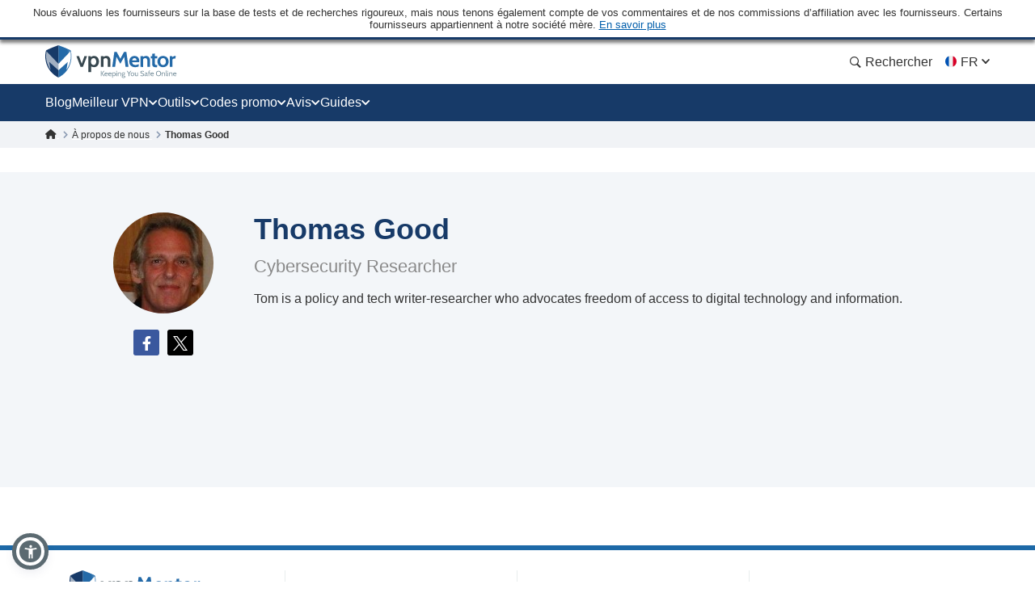

--- FILE ---
content_type: text/html; charset=UTF-8
request_url: https://fr.vpnmentor.com/author/thomas-good/
body_size: 43540
content:
<!doctype html>
<html class="no-js" lang="fr" country="US">
<head>
    <meta charset="utf-8">
    <meta name="viewport" content="width=device-width, initial-scale=1.0">
    <meta name="referrer" content="no-referrer">
    <meta name="theme-color" content="#3382c2">

    <!-- Checking JavaScript support -->
    <script>document.documentElement.classList.remove("no-js");</script>

    <!-- Add for speedup Alooma init -->
    <script id="aloomajs"></script>

    <!-- Consent Management -->
    <script>
        const EU_codes=["AT","BE","BG","HR","CY","CZ","DK","EE","FI","FR","DE","GR","HU","IE","IT","LV","LT","LU","MT","NL","PL","PT","RO","SK","SI","ES","SE"];
        const countryAttribute = document.querySelector("html").getAttribute("country");
        window.isEU = EU_codes.includes(countryAttribute);

        var oneTrustID = '018e420e-cecd-75d6-b59f-428fff4b0e06';

        if (!window.isEU) {
            Array.from(document.getElementsByClassName('cookies-settings')).forEach(element => {
                element.style.display = 'none';
            });
        } else {

            if (window.location.hostname.includes('-mentors.')) {
                oneTrustID = '018e4211-5a54-7af7-b90e-d3227d3d9973';
            }

            if (window.location.hostname.includes('ow-to-guide.')) {
                oneTrustID = '018e422a-763f-7124-b8d8-a279f58921e9';
            }
        }
    </script>

        <title>Thomas Good</title>
    
        
<meta name="robots" content="index, follow">
<link rel="canonical" href="https://fr.vpnmentor.com/author/thomas-good/">
<link rel="alternate" hreflang="x-default" href="https://www.vpnmentor.com/author/thomas-good/">

<meta name="description" content="Tom is a policy and tech writer-researcher who advocates freedom of access to digital technology and information.">
            <meta property="og:locale" content="fr_FR">
            <meta property="og:type" content="website">
            <meta property="og:title" content="Thomas Good">
            <meta property="og:description" content="Tom is a policy and tech writer-researcher who advocates freedom of access to digital technology and information.">
            <meta property="og:url" content="https://fr.vpnmentor.com/author/thomas-good/">
            <meta property="og:site_name" content="vpnMentor">
            <meta property="article:publisher" content="https://www.facebook.com/vpnmentor/"><meta property="fb:app_id" content="603733949782292">
            <meta property="og:image" content="https://fr.vpnmentor.com/wp-content/uploads/2020/06/Katy-Tom-BioPic.jpeg">
            <meta property="og:image:secure_url" content="https://fr.vpnmentor.com/wp-content/uploads/2020/06/Katy-Tom-BioPic.jpeg">
            <meta property="og:image:width" content="149">
            <meta property="og:image:height" content="158">
            <meta property="og:image:type" content="">
            <meta name="twitter:card" content="summary_large_image">
            <meta name="twitter:description" content="Tom is a policy and tech writer-researcher who advocates freedom of access to digital technology and information.">
            <meta name="twitter:title" content="Thomas Good">
            <meta name="twitter:site" content="@vpnmentor">
            <meta name="twitter:image" content="https://fr.vpnmentor.com/wp-content/uploads/2020/06/Katy-Tom-BioPic.jpeg">
            <meta name="twitter:creator" content="@vpnmentor"><meta name='robots' content='max-image-preview:large' />
        
            <!-- start Alooma -->
            <script>
            function generateGUID() {
                let m='xxxxxxxx-xxxx-4xxx-yxxx-xxxxxxxxxxxx', i= 0, u= '';
                while(i++<36) {
                    let c = m[i-1],r= Math.random()*16|0, v= c=='x' ? r : (r&0x3|0x8);
                    u += (c=='-'||c=='4') ? c : v.toString(16);
                }
                return u.toUpperCase();
            }

            if (typeof userGUID === 'undefined') {
                var userGUID = generateGUID();
            }

            if (typeof rndPage === 'undefined') {
                var rndPage = "1|" + (Date.now().toString(36) + Math.random().toString(36).substr(2, 5)).toUpperCase();
            }

            window.ALOOMA_CUSTOM_LIB_URL = location.protocol+'//'+location.hostname+'/jssdk/track/alooma-latest.min.js?v11032025';

            (function(e,b){if(!b.__SV){var a,f,i,g;
                window.alooma=b;
                b._i=[];
                b.init=function(a,e,d){function f(b,h){var a=h.split(".");
                2==a.length&&(b=b[a[0]],h=a[1]);
                b[h]=function(){b.push([h].concat(Array.prototype.slice.call(arguments,0)))}}var c=b;
                "undefined"!==typeof d?c=b[d]=[]:d="alooma";
                c.people=c.people||[];
                c.toString=function(b){var a="alooma";
                "alooma"!==d&&(a+="."+d);
                b||(a+=" (stub)");
                return a};
                c.people.toString=function(){return c.toString(1)+".people (stub)"};
                i="disable time_event track track_custom_event track_pageview track_links track_forms register register_once alias unregister identify name_tag set_config people.set people.set_once people.increment people.append people.union people.track_charge people.clear_charges people.delete_user".split(" ");
                for(g=0;
                    g<i.length;
                    g++)f(c,i[g]);
                b._i.push([a,e,d])};
                b.__SV=1.2;
                // a=e.createElement("script");
                a=e.getElementById("aloomajs");
                a.type="text/javascript";
                a.async=!0;
                a.src="undefined"!==typeof ALOOMA_CUSTOM_LIB_URL?ALOOMA_CUSTOM_LIB_URL:"file:"===e.location.protocol&&"//cdn.alooma.com/libs/alooma-latest.min.js".match(/^\/\//)?"https://cdn.alooma.com/libs/alooma-latest.min.js":"//cdn.alooma.com/libs/alooma-latest.min.js";
                // f=e.getElementsByTagName("script")[0];
                // f.parentNode.insertBefore(a,f)
            }})(document,window.alooma||[]);
            // alooma.init("gBsWnjXdjn", {"api_host":"https://www.iknowlogy.net/jssdk"},"newiknowlogy");
            alooma.init("gBsWnjXdjn", {"api_host": location.protocol+'//'+location.hostname+ "/jssdk","fb_host":"https://wsknow.net/jssdk"},"newiknowlogy");
            </script>
            <!-- end Alooma -->

        <link rel='dns-prefetch' href='//fr.vpnmentor.com' />
<link rel='dns-prefetch' href='//s.w.org' />
            <script type="application/ld+json">
                {
                    "@context" : "https://schema.org/",
                    "@type" : "WebSite",
                    "name" : "vpnMentor",
                    "url" : "https://fr.vpnmentor.com",
                    "potentialAction": [{
                        "@type": "SearchAction",
                        "target": {
                            "@type": "EntryPoint",
                            "urlTemplate": "https://fr.vpnmentor.com/search/?s={search_term_string}"
                        },
                        "query-input": "required name=search_term_string"
                    }]
                }
            </script>
        
                
<!-- 
                                                                                                                                                                                                                                                                                                            
                              ```                                                                                                                                                                                                                                                                           
                          `.--:::--.`                                                                                                                                                                                                                                                                       
                     ``.--:::::::::::--.``                                                                                                                                                                                                                                                                  
            ````..---:::::::::::::::::::::---..````                                                                                                 `:-`                              `--                                                                                                                   
   ----------:::::::::::::::::::::::::::::::::::::---------.                                                                                        `//::.`                        `.::/-                                                                                                                   
   :``-:::::::::::::::::::::::::::::::::::::::::::::::::-`.-                                                                                        `/////:-`                    `-:////-                                                               .--                                                 
   :    .-:::::::::::::::::::::::::::::::::::::::::::-.   .:                                                                                        `///////::.`              `.:://////-                                                            `-://-                                                 
   :      `-:::::::::::::::::::::::::::::::::::::::.`     .:                                                                                        `//////////:-.          .:://///////-                                                           ::////-                                                 
   :         .-:::::::::::::::::::::::::::::::::-`        .:         ````````         ``````` ``````````.....``          ``````` ```....``          `/////////////:-`    `-:////////////-          ``........`          ......  `......``       `..-//////:.....        ``.......``          ......``.....  
   :`          `.:::::::::::::::::::::::::::::.`          .:         `-------`       `------` .-----------------.`       ------------------.`       `///////////////:-..::///////://////-       `.-::////////::-`      `//////:::///////::-`    .///////////////`     .-::///////:::.`       //////::////:  
   -.             `-:::::::::::::::::::::::-`             .-          `-------`     `------`  .--------------------`     ---------------------`     `///////.-:///////////////::.`//////-      .:///////////////:-`    `///////////////////:-   .///////////////`   .:///////////////:-`     ////////////:  
   .-               `.-:::::::::::::::::-.                -.           `-------`   `------`   .----------.----------.    -----------..---------`    `///////`  .-://////////:-`  `//////-     .://////::-::://////:.   `/////////:---:://////:  .---//////:-----`  -///////::-::///////:`    ////////::---  
   `:                  `-:::::::::::::-`                  :`            `-------` `------`    .-------``    `.-------`   --------`     `.-------    `///////`    `.-:////:-`     `//////-    `://///:.`  `.:///////-   `///////-`     `-://///-    `//////.       -//////:.`   ``-//////:    //////:.`      
    :                    `.-:::::::-.`                   `:              `-------`------`     .------`        `-------   -------         .------    `///////`       `.--`        `//////-    -/////:`  `-://////:-`    `//////-         -/////:     //////.       ://///-         .//////.   //////:        
    :.        `             `-:::-`             `        .-               `------------`      .-----.          -------   ------.         .------    `///////`                    `//////-    ://///-`-:://///:-`       `//////.         -/////:     //////.      `//////.          ://///.   //////:        
    .-       `--.`            ```            `.--`       :`                `----------`       .------`        `-------   ------.         .------    `///////`                    `//////-    ://///:://///:-.``        `//////.         -/////:     ://///-       ://///:`        .//////.   //////:        
     :`      `:::--.`                     `.--:::`      `:                   --------`        .-------.`    `.-------`   ------.         .------    `///////`                    `//////-    `://///////:.```-:-`      `//////.         -/////:     -/////:-``    -//////:.`   ``-://///:    //////:        
     --      `///:::-.`                ``--:::///`      -.                    ------.         .---------------------.    ------.         .------    `///////`                    `//////-     .:////////::::////::.    `//////.         -/////:     `://////::::`  -://////:::::///////:`    //////:        
     `:`     `//////:::-.`           `.-::://////`     .:                      ----.          .-------------------.`     ------.         .------    `///////`                    `//////-      `-:////////////////:`   `//////.         -/////:      `::////////`   `:://////////////:.      //////:        
      .-     `/////////:::-.`     `.-::://///////`     :.                       .-.           .-----------------.`       ------.         .------    `:::::::`                    `::::::-        `.:::////////::-.     `::::::`         -:::::-        `-:::////`     `-::://////::-.`       :::::::        
       :.    `///////////:::--.`.--:::///////////`    --                         `            .------`````.````          ``````           ``````     ```````                      ```````           ``........`         ``````          ```````           ``....         ``.....``           ```````        
       `:`   `//////////////::::::://////////////`   .:`                                      .------`                                                                                                                                                                                                      
        .:   `///////////////////////////////////`  `:`                                       .------`                        ``     ``                           ``                      ``      ``                       `````             ```                `````             `` ``                     
         .-  `///////////////////////////////////` `:.                                        .------`                        --   .-.`                           ..                      `--`   .-`                     `-..`.--`          .-.`              .-..``.-.           -. `.                     
          .-``///////////////////////////////////`.:.                                         .------`                        -- .-.`    .....`  `.....  `-.....  .. `-...-.  `....--      `--``--` ......  ..   .-      .-.`   .`  ...... `--.. .....`      .-`     `-. `....-.  -. .-  -.....`  .....`    
           .:.///////////////////////////////////-:.                                          `......`                        -----.    --` `.-``-.` `-- `-.  `-. -- `-.  .-``-.  `--        .--.  .-`  `-- --   .-       `..--..` `.` `.-` .-  --` `.-`     --       -- .-`  .-` -. .- `-.   -. --`  .-.   
            `:///////////////////////////////////-`                                                                           --` `--` `--.....`.-...... `-    -- -- `-`  `-``-.   --         --   .-    -- --   .-      .`    `-- .-....-` .-  --.....`     .-`     `-. .-`  `-` -. .- `-.   -. --.....`   
              -:///////////////////////////////:.                                                                             --   `--` .-.``--` --``.-. `-.``.-` -- `-`  `-` .-.`.--         --   `-.``.-. .-.``--      .-..``.-. --```--` .-  .-.``.-`      .-.```.-.  .-`  `-` -. .- `-.   -. .-.``.-`   
               `-:///////////////////////////:-`                                                                              ``     ``  ``..`    ``.``  `-...`   ``  `    `  `.```--         ``     `..``   `..```        `...``   `..` .` ``   ``..`          `...`    ``    `  .` `.  ``   ``   `..`     
                 `-:///////////////////////:-`                                                                                                           `-`                  .-..--`                                                                                                                       
                   `.:://///////////////:-.                                                                                                                                                                                                                                                                 
                      `.-:://///////::-.                                                                                                                                                                                                                                                                    
                          `.-:::::-.`                                                                                                                                                                                                                                                                       
                                                                                                                                                                                                                                                                                                            
                                                                                                                                                                                                                                                                                                            
                                                                                                    

    Hello! We provide cybersecurity tips from top tech experts and create honest VPN reviews. 
    Is your data safe online? Find out with this IP tool: https://www.vpnmentor.com/tools/ipinfo/
-->
    <link rel="EditURI" type="application/rsd+xml" title="RSD" href="https://fr.vpnmentor.com/xmlrpc.php?rsd" />
<link rel="wlwmanifest" type="application/wlwmanifest+xml" href="https://fr.vpnmentor.com/wp-includes/wlwmanifest.xml" /> 
<link rel="alternate" hreflang="ar" href="https://ar.vpnmentor.com/author/thomas-good/" >
<link rel="alternate" hreflang="bg" href="https://bg.vpnmentor.com/author/thomas-good/" >
<link rel="alternate" hreflang="zh" href="https://zh.vpnmentor.com/author/thomas-good/" >
<link rel="alternate" hreflang="hr" href="https://hr.vpnmentor.com/author/thomas-good/" >
<link rel="alternate" hreflang="cs" href="https://cs.vpnmentor.com/author/thomas-good/" >
<link rel="alternate" hreflang="da" href="https://da.vpnmentor.com/author/thomas-good/" >
<link rel="alternate" hreflang="nl" href="https://nl.vpnmentor.com/author/thomas-good/" >
<link rel="alternate" hreflang="en" href="https://www.vpnmentor.com/author/thomas-good/" >
<link rel="alternate" hreflang="fi" href="https://fi.vpnmentor.com/author/thomas-good/" >
<link rel="alternate" hreflang="fr" href="https://fr.vpnmentor.com/author/thomas-good/" >
<link rel="alternate" hreflang="de" href="https://de.vpnmentor.com/author/thomas-good/" >
<link rel="alternate" hreflang="el" href="https://el.vpnmentor.com/author/thomas-good/" >
<link rel="alternate" hreflang="he" href="https://he.vpnmentor.com/author/thomas-good/" >
<link rel="alternate" hreflang="hu" href="https://hu.vpnmentor.com/author/thomas-good/" >
<link rel="alternate" hreflang="id" href="https://id.vpnmentor.com/author/thomas-good/" >
<link rel="alternate" hreflang="it" href="https://it.vpnmentor.com/author/thomas-good/" >
<link rel="alternate" hreflang="ja" href="https://ja.vpnmentor.com/author/thomas-good/" >
<link rel="alternate" hreflang="ko" href="https://ko.vpnmentor.com/author/thomas-good/" >
<link rel="alternate" hreflang="nb" href="https://nb.vpnmentor.com/author/thomas-good/" >
<link rel="alternate" hreflang="pl" href="https://pl.vpnmentor.com/author/thomas-good/" >
<link rel="alternate" hreflang="pt" href="https://pt.vpnmentor.com/author/thomas-good/" >
<link rel="alternate" hreflang="ro" href="https://ro.vpnmentor.com/author/thomas-good/" >
<link rel="alternate" hreflang="ru" href="https://ru.vpnmentor.com/author/thomas-good/" >
<link rel="alternate" hreflang="es" href="https://es.vpnmentor.com/author/thomas-good/" >
<link rel="alternate" hreflang="sv" href="https://sv.vpnmentor.com/author/thomas-good/" >
<link rel="alternate" hreflang="th" href="https://th.vpnmentor.com/author/thomas-good/" >
<link rel="alternate" hreflang="tr" href="https://tr.vpnmentor.com/author/thomas-good/" >
<link rel="alternate" hreflang="uk-ua" href="https://uk.vpnmentor.com/author/thomas-good/" >
<link rel="alternate" hreflang="vi" href="https://vi.vpnmentor.com/author/thomas-good/" >
            <!-- Favicon for IE 8 -->
            <!--[if IE 8]>
            <link rel="shortcut icon" href="/wp-content/themes/vpnmentor/images/favicon_vm/favicon.ico">
            <![endif]-->

            <!-- Favicon for IE 9-10 -->
            <meta name="msapplication-TileImage" content="/wp-content/themes/vpnmentor/images/favicon_vm/ms-icon-144x144.png">
            <meta name="msapplication-TileColor" content="#3382c2">

            <!-- Favicon for Android -->
            <link rel="icon" sizes="192x192" href="/wp-content/themes/vpnmentor/images/favicon_vm/android-icon-192x192.png">

             <!-- Favicon for iOS -->
            <link rel="apple-touch-icon" sizes="180x180" href="/wp-content/themes/vpnmentor/images/favicon_vm/apple-icon-180x180.png">

            <!-- Favicon for OSX -->
            <link rel="icon" type="image/png" sizes="32x32" href="/wp-content/themes/vpnmentor/images/favicon_vm/favicon-32x32.png">
            <link rel="icon" type="image/png" sizes="16x16" href="/wp-content/themes/vpnmentor/images/favicon_vm/favicon-16x16.png">
            
            <!-- Favicon for Windows 8 and Windows 8.1 -->
            <meta name="msapplication-config" content="/wp-content/themes/vpnmentor/images/favicon_vm/favicon.xml">
            
            <!-- Favicon for Desktop -->
            <link rel="icon" href="/wp-content/themes/vpnmentor/images/favicon_vm/favicon.ico">
            <link rel="icon" href="/wp-content/themes/vpnmentor/images/favicon_vm/favicon-32x32.ico" sizes="32x32">
            <link rel="icon" href="/wp-content/themes/vpnmentor/images/favicon_vm/favicon-48x48.ico" sizes="48x48">
        <link rel="stylesheet" href="/wp-content/themes/assets/css/author.css?v=1767085153">
<style>.header .menu-coupons li a.coupon-expressvpn:before {
                        background-position: center;
                        background-size: 100%;
                        background-image: url(/wp-content/uploads/2019/06/ExpressVPN_Monogram_Logo_Red-1.svg);
                        height: 28px;
                    }.header .menu-coupons li a.coupon-cyberghost-vpn:before {
                        background-position: center;
                        background-size: 100%;
                        background-image: url(/wp-content/uploads/2019/05/VM-_CyberGhost.svg);
                        height: 28px;
                    }.header .menu-coupons li a.coupon-private-internet-access:before {
                        background-position: center;
                        background-size: 100%;
                        background-image: url(/wp-content/uploads/2022/03/VM_PIA-ICON.svg);
                        height: 28px;
                    }.header .menu-coupons li a.coupon-ipvanish-vpn:before {
                        background-position: center;
                        background-size: 100%;
                        background-image: url(/wp-content/uploads/2019/05/VM-_Ip-Vanish.svg);
                        height: 28px;
                    }.header .menu-coupons li a.coupon-privatevpn:before {
                        background-position: center;
                        background-size: 100%;
                        background-image: url(/wp-content/uploads/2019/05/VM-_Private-VPN.svg);
                        height: 28px;
                    }</style>    
    <!-- Google Tag Manager -->
    <script data-qa-id="googletagmanager">(function(w,d,s,l,i){w[l]=w[l]||[];w[l].push({'gtm.start':
    new Date().getTime(),event:'gtm.js'});var f=d.getElementsByTagName(s)[0],
    j=d.createElement(s),dl=l!='dataLayer'?'&l='+l:'';j.async=true;j.src=
    location.origin+'/metrics3/gtm.js?id='+i+dl;f.parentNode.insertBefore(j,f);
    })(window,document,'script','dataLayer','GTM-5B6232FL');</script>
    <!-- End Google Tag Manager -->

    <script>
        window.ga4IdsValues = window.ga4IdsValues || {};
        window.dataLayer = window.dataLayer || [];
        window.gaEvents = window.gaEvents || [];

        // Ensure the GTAG is loaded and initialized
        window.gtag = function gtag(){
            if (arguments[0] === 'event' && typeof arguments[1] === 'string' && typeof arguments[2] === 'object') {
                const eventData = {
                    event: arguments[1], // Event name
                    event_category: arguments[2].event_category || undefined,
                    event_label: arguments[2].event_label || undefined,
                    non_interaction: arguments[2].non_interaction || false,
                    ...arguments[2] // Include any additional properties dynamically
                };
                window.dataLayer.push(eventData);
            } else {
                window.dataLayer.push(arguments);
            }
            
            window.gaEvents.push(arguments)
        }

        if (window.isEU) {
            gtag('consent', 'default', {
                'ad_storage': 'denied',
                'ad_user_data': 'denied',
                'ad_personalization': 'denied',
                'analytics_storage': 'granted',
                'wait_for_update': 500
            });
        }

        function gtagApiResultInit() {
            const interval = setInterval(() => {
                let measurementID = 'GTM-5B6232FL'; 
                    if (typeof google_tag_manager !== 'undefined' &&
                        google_tag_manager[measurementID] &&
                        google_tag_manager[measurementID].dataLayer &&
                        typeof google_tag_manager[measurementID].dataLayer.get === 'function') {
                        
                        const gtagApiResult = google_tag_manager[measurementID].dataLayer.get('gtagApiResult');

                        if (gtagApiResult && gtagApiResult.client_id && gtagApiResult.session_id) {

                            if (typeof aloomaTrackPageview === 'function' && typeof rndPage !== 'undefined') {
                                clearInterval(interval);

                                window.ga4IdsValues = {
                                    "pageview_id": rndPage,
                                    "client_id": gtagApiResult.client_id,
                                    "session_id": gtagApiResult.session_id
                                };

                                aloomaTrackPageview("gcid", window.ga4IdsValues);
                            }
                        }
                    }
            }, 100);
        }

        // Initialize the function
        gtagApiResultInit();

    </script>

</head>

<body class="author-template-default single single-author postid-380115 new-menu">

<header class="header">
            <div class="header__start">
                            <div class="ftc-navbar">
    Nous évaluons les fournisseurs sur la base de tests et de recherches rigoureux, mais nous tenons également compte de vos commentaires et de nos commissions d’affiliation avec les fournisseurs. Certains fournisseurs appartiennent à notre société mère. <div class="ftc-navbar__tooltip disclosureTooltip">En savoir plus<div class="ftc-navbar__tooltip__text">vpnMentor a été créé en 2014 afin d’évaluer les services VPN et de traiter des sujets liés à la confidentialité. Aujourd’hui, notre équipe de chercheurs, de rédacteurs et de correcteurs spécialisés dans la cybersécurité continue d’aider les lecteurs à préserver leur liberté en ligne en partenariat avec Kape Technologies PLC, qui possède également les produits suivants : Holiday.com, ExpressVPN, CyberGhost, et Private Internet Access, qui sont classés et évalués sur ce site web. Les critiques publiées sur vpnMentor sont considérés comme exacts à la date de publication de chaque article et rédigés conformément à nos normes d’évaluation strictes qui privilégient un contrôle professionnel et détaillé par l’évaluateur, en tenant compte des capacités techniques et des qualités du produit ainsi que de sa valeur commerciale pour les utilisateurs. Les classements et les critiques que nous publions peuvent également tenir compte de la propriété commune mentionnée ci-dessus et des commissions d’affiliation que nous percevons pour les achats effectués via les liens figurant sur notre site web. Nous ne réalisons pas d’évaluation de tous les fournisseurs VPN et les informations sont considérées comme exactes à la date de publication de chaque article.</div></div></div>                                </div>
    
        

<div class="header__wrap">
    <div class="container">
        <div class="header__inner">
            <a id="main_logo" aria-label="Header Logo" class="logo" href="https://fr.vpnmentor.com">
                                    <svg class="desktop" width="163" height="41" viewBox="0 0 163 41" fill="none" xmlns="http://www.w3.org/2000/svg">
<path d="M160.521 38.2563C160.058 38.2689 159.6 38.1566 159.196 37.931C158.851 37.7254 158.568 37.4301 158.378 37.0764C158.182 36.7135 158.075 36.3089 158.067 35.8965C158.065 35.5015 158.154 35.1113 158.329 34.757C158.499 34.4235 158.756 34.1422 159.073 33.9428C159.432 33.7303 159.843 33.6231 160.26 33.6335C160.605 33.6273 160.947 33.7027 161.257 33.8535C161.542 33.9971 161.778 34.2206 161.936 34.4966C162.133 34.8746 162.218 35.3008 162.182 35.7254V35.9529H158.914C158.931 36.2926 159.032 36.6228 159.208 36.9138C159.356 37.1301 159.563 37.2995 159.805 37.4017C160.067 37.4975 160.344 37.5443 160.623 37.5399C160.844 37.542 161.065 37.5203 161.281 37.4751C161.501 37.4347 161.715 37.3691 161.919 37.2795L162.026 37.9226C161.82 38.0102 161.61 38.0862 161.396 38.1501C161.114 38.2303 160.822 38.2661 160.529 38.2563H160.521ZM159.017 35.3747H161.34C161.345 35.1856 161.303 34.9982 161.217 34.8294C161.141 34.6726 161.014 34.5463 160.857 34.4712C160.665 34.3828 160.454 34.341 160.243 34.349C159.947 34.3349 159.655 34.4307 159.425 34.6179C159.205 34.8197 159.051 35.0836 158.983 35.3747H159.017Z" fill="#78909C"/>
<path d="M18.2685 0.756396L16.1905 0V40H16.2016C19.7353 38.2314 22.8911 35.7731 25.4803 32.7697L25.6136 32.6029C26.6137 31.4016 27.5138 30.1001 28.3028 28.7542C28.4361 28.5206 28.5695 28.2981 28.7028 28.0534C30.4474 24.8832 31.6031 21.4238 32.1031 17.8309C32.2143 17.0968 32.2809 16.3515 32.3365 15.5951C32.381 14.9833 32.381 14.3493 32.381 13.7152C32.381 11.5595 32.1631 9.4533 31.7031 7.35261C31.6364 7.04116 31.5031 6.76307 31.3142 6.50723C31.1253 6.26251 30.8919 6.06229 30.6141 5.91769C26.6026 3.97108 22.48 2.24694 18.2685 0.756396Z" fill="#246AA8"/>
<path d="M14.1125 0.756396L16.1905 0V40H16.1794C12.6457 38.2314 9.48982 35.7731 6.90068 32.7697L6.76733 32.6029C5.76723 31.4016 4.86714 30.1001 4.07818 28.7542C3.94483 28.5206 3.81148 28.2981 3.67814 28.0534C1.93352 24.8832 0.777854 21.4238 0.277805 17.8309C0.166683 17.0968 0.10001 16.3515 0.0444488 15.5951C0 14.9833 0 14.3493 0 13.7152C0 11.5595 0.217888 9.45329 0.677844 7.35261C0.744517 7.04116 0.877864 6.76307 1.06677 6.50723C1.25568 6.26251 1.48903 6.06229 1.76684 5.91769C5.77834 3.97108 9.90097 2.24694 14.1125 0.756396Z" fill="#173A68"/>
<path d="M31.6109 12.2677V14.7122C31.6033 14.865 31.5869 15.0172 31.562 15.1682V15.5264C31.5586 15.5453 31.5586 15.5648 31.562 15.5837C31.5717 15.7192 31.5522 15.8551 31.5047 15.9824C31.4473 16.113 31.2753 16.2832 31.2753 16.4788C31.2917 16.5985 31.2717 16.7203 31.2179 16.8285C31.1606 16.9423 31.2179 17.0241 31.1606 17.1218C31.1117 17.3738 31.0459 17.6267 30.9885 17.8787L30.9152 18.1607V18.2369L30.8419 18.5377C30.793 18.7164 30.7479 18.8875 30.6867 19.0501C30.6256 19.2128 30.6379 19.2288 30.605 19.319C30.5109 19.6124 30.4085 19.9132 30.3107 20.2065C30.2922 20.2924 30.2605 20.3749 30.2167 20.451C30.0531 20.8741 29.8895 21.2652 29.7014 21.6883L29.5294 22.0794C29.4354 22.2824 29.3329 22.4865 29.2351 22.6736L21.7861 3.0625C24.6786 4.10894 27.5129 5.30969 30.2768 6.6596C30.4821 6.76978 30.6614 6.92273 30.8025 7.10812C30.9436 7.2935 31.0433 7.50701 31.0948 7.73422C31.1143 7.88286 31.1457 8.02968 31.1888 8.17328C31.2828 8.61234 31.3524 9.0608 31.4097 9.50832L31.4502 9.79037C31.4408 9.97402 31.4602 10.158 31.5075 10.3357V12.012C31.5445 12.0428 31.5733 12.0822 31.5914 12.1269C31.6094 12.1715 31.6162 12.2199 31.6109 12.2677Z" fill="url(#paint0_linear_16_38)"/>
<path opacity="0.6" d="M16.3218 30.9274L4.86952 20.6964L6.50542 30.4639C6.00619 29.7804 5.53987 29.064 5.11491 28.34C4.95978 28.0796 4.81217 27.8107 4.66457 27.5258C2.92674 24.41 1.78259 20.9986 1.29029 17.465C1.18123 16.7323 1.10758 15.9999 1.06935 15.2679C1.01659 14.6507 0.996193 14.0312 1.00824 13.412C1.00935 12.4658 1.05861 11.5204 1.15584 10.5792C1.14806 10.3656 1.17022 10.152 1.22166 9.94461V9.71708C1.31567 9.00067 1.43413 8.27674 1.5902 7.55469L16.3133 23.0158L16.3218 30.9274Z" fill="white"/>
<path d="M16.3213 30.9303L27.8149 20.6825L26.1743 30.4499C26.6735 29.7664 27.1399 29.05 27.5648 28.3261C27.7199 28.0656 27.8675 27.7967 28.0152 27.5119C29.7362 24.4039 30.8678 21.0044 31.3528 17.4849C31.4562 16.7522 31.5298 16.0198 31.5737 15.2878C31.5737 14.6607 31.6395 14.0345 31.6395 13.4319C31.6365 12.4803 31.5847 11.5294 31.4844 10.5831C31.4922 10.3696 31.47 10.1559 31.4186 9.94851V9.72099C31.3246 9.00458 31.2061 8.28065 31.05 7.55859L16.3298 23.0188L16.3213 30.9303Z" fill="white"/>
<path d="M48.3972 13.4854L45.084 22.7884L41.7708 13.4854H38.499L43.6521 26.8575H46.5074L51.6784 13.4609L48.3972 13.4854Z" fill="#37474F"/>
<path d="M65.7143 16.7581C65.2861 15.7403 64.5805 14.8633 63.6779 14.2272C62.7886 13.6755 61.7771 13.3513 60.7328 13.2831C59.6885 13.2149 58.6434 13.4048 57.6899 13.8361C57.2234 14.0852 56.7825 14.3797 56.3737 14.7151L56.0136 13.4779H53.3623V33.3701H56.6341V26.0452C56.9882 26.3048 57.3693 26.5255 57.7708 26.7033C58.5844 27.0148 59.4527 27.1587 60.3233 27.1264C61.5057 27.1675 62.6708 26.8342 63.6525 26.174C64.5569 25.5398 65.2631 24.6623 65.6889 23.643C66.1861 22.564 66.4455 21.3908 66.4497 20.2028C66.454 19.0148 66.2028 17.8397 65.7134 16.7572L65.7143 16.7581ZM62.1642 23.2698C61.9068 23.6431 61.5583 23.9445 61.1517 24.1454C60.7451 24.3463 60.294 24.4401 59.841 24.4177C59.1896 24.4633 58.5415 24.2904 57.9994 23.9263C57.4572 23.5623 57.0519 23.0279 56.8475 22.4076C56.6068 21.7032 56.4907 20.9623 56.5044 20.218C56.4913 19.4713 56.6074 18.728 56.8475 18.0208C57.0536 17.4291 57.4362 16.9149 57.9438 16.5475C58.5023 16.1691 59.168 15.9808 59.842 16.0107C60.2961 15.9917 60.7477 16.0886 61.1541 16.2922C61.5605 16.4958 61.9084 16.7995 62.1651 17.1746C62.7489 18.0792 63.0349 19.1437 62.9831 20.2189C63.0313 21.2885 62.7454 22.3465 62.1651 23.2463L62.1642 23.2698Z" fill="#37474F"/>
<path d="M79.3495 14.9839C79.2376 14.831 79.1144 14.6868 78.9809 14.5523C78.5233 14.1099 77.9784 13.7677 77.381 13.5477C76.7837 13.3277 76.147 13.2347 75.5117 13.2746C74.6647 13.2588 73.8253 13.437 73.0578 13.7955C72.667 13.9861 72.29 14.2038 71.9296 14.447L71.8723 13.4862H68.7236V26.8583H72.0697V17.1895C72.2684 16.9598 72.4888 16.7498 72.7278 16.5624C73.2834 16.1703 73.9543 15.9754 74.6336 16.0087C75.0219 15.9762 75.4123 16.041 75.7693 16.1973C76.1264 16.3535 76.4388 16.5963 76.6784 16.9037C77.1508 17.7488 77.3668 18.7132 77.2999 19.6791V26.8573H80.6046V19.4112C80.6757 17.8391 80.2368 16.2861 79.3532 14.9839H79.3495Z" fill="#37474F"/>
<path d="M68.7236 38.1573V31.8008H69.5886V38.1573H68.7236ZM72.0443 38.1573L69.7212 34.7877L72.0857 31.8008H73.1406L70.6867 34.7717L73.1406 38.1563L72.0443 38.1573Z" fill="#78909C"/>
<path d="M75.5537 38.2538C75.0907 38.2664 74.6327 38.154 74.2281 37.9285C73.8831 37.7229 73.6004 37.4275 73.4101 37.0739C73.2202 36.7099 73.1233 36.3045 73.1281 35.894C73.1254 35.499 73.2149 35.1088 73.3895 34.7545C73.5598 34.421 73.8171 34.1397 74.1341 33.9403C74.4649 33.7534 74.8352 33.6475 75.2148 33.6311C75.5944 33.6148 75.9725 33.6885 76.3181 33.8463C76.6022 33.9898 76.8382 34.2134 76.9969 34.4893C77.1754 34.7979 77.2634 35.1504 77.2508 35.5066C77.2508 35.5715 77.2508 35.6448 77.2508 35.7182V35.9457H73.979C73.9959 36.2854 74.097 36.6156 74.2732 36.9065C74.4215 37.1229 74.6287 37.2922 74.8702 37.3945C75.1321 37.4903 75.4094 37.5371 75.6882 37.5327C75.9093 37.5348 76.1299 37.513 76.3463 37.4678C76.5659 37.4275 76.7802 37.3619 76.9847 37.2723L77.0909 37.9153C76.883 38.0042 76.6698 38.0802 76.4525 38.1429C76.1607 38.2282 75.8565 38.2641 75.5528 38.2491L75.5537 38.2538ZM74.0495 35.3722H76.4046C76.4096 35.1831 76.3676 34.9957 76.2824 34.8269C76.2065 34.67 76.0795 34.5437 75.9223 34.4687C75.7298 34.3811 75.5197 34.3393 75.3084 34.3464C75.0119 34.3324 74.7207 34.4281 74.4904 34.6153C74.2701 34.8172 74.116 35.0811 74.0485 35.3722H74.0495Z" fill="#78909C"/>
<path d="M80.2332 38.2565C79.7676 38.27 79.3071 38.1576 78.9 37.9312C78.5524 37.7289 78.2689 37.4327 78.0821 37.0765C77.8922 36.7125 77.7953 36.3072 77.8 35.8966C77.7946 35.5022 77.8816 35.112 78.0539 34.7571C78.2273 34.4234 78.4871 34.1422 78.806 33.9429C79.1642 33.7295 79.5757 33.6223 79.9925 33.6336C80.3353 33.6274 80.6746 33.7029 80.9825 33.8536C81.2698 33.9959 81.5088 34.2195 81.6698 34.4967C81.8416 34.8076 81.9264 35.159 81.9152 35.514C81.9191 35.5844 81.9191 35.6551 81.9152 35.7255C81.9228 35.8012 81.9228 35.8774 81.9152 35.953H78.6434C78.659 36.2942 78.7633 36.6254 78.9461 36.9139C79.0927 37.1318 79.3004 37.3016 79.5431 37.4018C79.8046 37.4991 80.0821 37.546 80.3611 37.54C80.5781 37.5418 80.7947 37.5201 81.007 37.4752C81.2272 37.4372 81.4417 37.3715 81.6454 37.2796L81.76 37.9227C81.5521 38.0115 81.3389 38.0875 81.1217 38.1502C80.8323 38.2339 80.5313 38.2697 80.2304 38.2565H80.2332ZM78.7195 35.3748H81.0756C81.083 35.1864 81.0436 34.999 80.9609 34.8295C80.882 34.6749 80.7559 34.5494 80.6008 34.4713C80.4058 34.3833 80.1932 34.3414 79.9794 34.3491C79.683 34.3359 79.3921 34.4315 79.1614 34.618C78.9441 34.8223 78.7907 35.0852 78.7195 35.3748Z" fill="#78909C"/>
<path d="M82.7607 40.3522V33.7071H83.3991L83.5467 34.7244L83.3173 34.5617C83.4957 34.2828 83.7332 34.0466 84.0131 33.8698C84.3254 33.696 84.6786 33.609 85.036 33.6178C85.4088 33.609 85.775 33.7172 86.0833 33.9271C86.3754 34.1338 86.6069 34.4149 86.7536 34.7413C86.9143 35.111 86.9951 35.5106 86.9906 35.9137C86.9962 36.3153 86.9211 36.714 86.7696 37.0861C86.6275 37.4118 86.4002 37.693 86.1115 37.9003C85.7932 38.1144 85.4156 38.2226 85.0322 38.2096C84.6967 38.2125 84.3655 38.1344 84.0666 37.9821C83.7849 37.8476 83.5633 37.6129 83.4452 37.324L83.5759 37.1613V40.3109L82.7607 40.3522ZM84.8789 37.5195C85.056 37.5276 85.2325 37.4942 85.3944 37.422C85.5563 37.3499 85.6992 37.241 85.8116 37.104C86.0311 36.7525 86.1475 36.3464 86.1475 35.932C86.1475 35.5176 86.0311 35.1116 85.8116 34.7601C85.6992 34.6231 85.5563 34.5142 85.3944 34.442C85.2325 34.3699 85.056 34.3365 84.8789 34.3445C84.6417 34.3423 84.4079 34.4012 84.2001 34.5157C83.992 34.6423 83.8246 34.826 83.7178 35.045C83.5875 35.3221 83.5259 35.6265 83.5383 35.9325C83.5247 36.2464 83.5863 36.5591 83.7178 36.8445C83.8276 37.0569 83.9947 37.2345 84.2001 37.3569C84.41 37.4651 84.6429 37.5209 84.8789 37.5195Z" fill="#78909C"/>
<path d="M87.8408 32.7127V31.8008H88.6588V32.7127H87.8408ZM87.8408 38.1582V33.7093H88.6588V38.161L87.8408 38.1582Z" fill="#78909C"/>
<path d="M89.7803 38.1578V33.7061H90.4187L90.5822 34.5607L90.2635 34.43C90.5018 34.1437 90.8047 33.9181 91.1473 33.7719C91.4101 33.6777 91.6862 33.6256 91.9652 33.6177C92.2284 33.5911 92.494 33.6285 92.7396 33.7267C92.9851 33.8249 93.2033 33.9811 93.3755 34.1818C93.6746 34.6343 93.8209 35.1707 93.7929 35.7124V38.1569H92.975V35.7124C93.007 35.3481 92.9149 34.9836 92.7136 34.6782C92.5966 34.559 92.4541 34.4678 92.2968 34.4115C92.1395 34.3551 91.9715 34.3351 91.8054 34.3529C91.521 34.3513 91.2404 34.4184 90.9875 34.5485C90.8643 34.6114 90.7561 34.6998 90.67 34.808C90.5839 34.9162 90.5219 35.0415 90.4882 35.1756L90.5945 34.6792V38.1625L89.7803 38.1578Z" fill="#78909C"/>
<path d="M96.7178 40.4253C96.3472 40.4302 95.9778 40.3808 95.6215 40.2787C95.3349 40.2005 95.0749 40.0458 94.8694 39.8311C94.7761 39.7339 94.7031 39.6191 94.6547 39.4933C94.6063 39.3676 94.5834 39.2334 94.5874 39.0987C94.5812 38.8749 94.6537 38.656 94.7923 38.4801C94.9454 38.2941 95.1421 38.1488 95.3649 38.057C95.2398 37.9996 95.1282 37.9163 95.0377 37.8126C94.9651 37.7224 94.9247 37.6106 94.923 37.4948C94.9211 37.358 94.9674 37.2249 95.0537 37.1187C95.1571 36.9909 95.2967 36.8972 95.4542 36.8499C95.2075 36.6996 95.0089 36.482 94.8816 36.2228C94.7411 35.9514 94.6706 35.6492 94.6767 35.3437C94.6741 35.0366 94.7502 34.734 94.8976 34.4646C95.0468 34.2045 95.2647 33.9904 95.5275 33.846C95.8341 33.6825 96.1777 33.6012 96.5251 33.61C96.9183 33.6074 97.3022 33.7299 97.6213 33.9598C97.7715 33.871 97.934 33.8051 98.1036 33.7642C98.3085 33.7064 98.5207 33.6789 98.7335 33.6824H98.8069L98.7006 34.2277H98.2832C98.181 34.2345 98.0796 34.2509 97.9804 34.2766C98.2378 34.5654 98.3779 34.94 98.3734 35.3268C98.3791 35.6447 98.303 35.9587 98.1525 36.2387C98.0034 36.5059 97.7822 36.7258 97.5141 36.8734C97.2115 37.0399 96.8694 37.1215 96.5241 37.1093H96.2054L95.9233 37.0445C95.7842 37.0934 95.7109 37.1667 95.7109 37.2805C95.7142 37.3183 95.7273 37.3547 95.7489 37.386C95.7705 37.4173 95.7998 37.4425 95.834 37.4591C95.9535 37.5219 96.0841 37.5606 96.2186 37.5728L97.4126 37.7609C97.8153 37.8075 98.2002 37.9528 98.5333 38.184C98.6635 38.2855 98.7673 38.417 98.8357 38.5673C98.9041 38.7175 98.9352 38.8821 98.9263 39.047C98.936 39.327 98.8396 39.6004 98.6564 39.8123C98.4462 40.0329 98.1806 40.1929 97.8874 40.2758C97.5064 40.3798 97.1126 40.4292 96.7178 40.4225V40.4253ZM96.7911 39.7014C97.1209 39.7166 97.4501 39.6611 97.7567 39.5387C97.8554 39.5054 97.9414 39.4423 98.0028 39.3581C98.0643 39.274 98.0981 39.1729 98.0998 39.0687C98.101 38.9919 98.082 38.9161 98.0447 38.849C98.0074 38.7818 97.9531 38.7256 97.8874 38.686C97.6995 38.5724 97.4907 38.4975 97.2734 38.466L95.9807 38.2545C95.816 38.323 95.6659 38.4226 95.5388 38.5478C95.48 38.6034 95.4331 38.6702 95.4008 38.7444C95.3685 38.8185 95.3515 38.8985 95.3508 38.9793C95.3489 39.1003 95.385 39.2187 95.454 39.3181C95.523 39.4174 95.6213 39.4926 95.7353 39.5331C96.0649 39.6594 96.4167 39.7176 96.7695 39.7042L96.7911 39.7014ZM96.5297 36.4456C96.6805 36.4575 96.8319 36.4359 96.9733 36.3825C97.1147 36.329 97.2426 36.2449 97.3477 36.1363C97.5348 35.9073 97.6309 35.6174 97.6175 35.3221C97.6366 35.026 97.5398 34.734 97.3477 34.5079C97.2422 34.4003 97.114 34.3175 96.9726 34.2654C96.8311 34.2134 96.6799 34.1934 96.5297 34.207C96.3795 34.1922 96.2279 34.2116 96.0863 34.2637C95.9446 34.3158 95.8166 34.3993 95.7118 34.5079C95.5197 34.734 95.4229 35.026 95.442 35.3221C95.4286 35.6174 95.5247 35.9073 95.7118 36.1363C95.8101 36.249 95.9324 36.3383 96.0697 36.3975C96.207 36.4567 96.3559 36.4844 96.5053 36.4785L96.5297 36.4456Z" fill="#78909C"/>
<path d="M103.089 38.1573V35.4063L100.808 31.8008H101.789L103.695 34.8855H103.286L105.192 31.8008H106.173L103.923 35.4063V38.1573H103.089Z" fill="#78909C"/>
<path d="M107.842 38.2525C107.419 38.2639 107.002 38.1536 106.64 37.9347C106.317 37.7397 106.057 37.4574 105.888 37.1205C105.715 36.7539 105.626 36.3537 105.626 35.9486C105.626 35.5435 105.715 35.1433 105.888 34.7767C106.06 34.4419 106.32 34.1604 106.64 33.9625C107.004 33.7499 107.421 33.6428 107.842 33.6532C108.262 33.6417 108.675 33.7489 109.036 33.9625C109.361 34.158 109.624 34.4399 109.797 34.7767C109.969 35.1433 110.059 35.5435 110.059 35.9486C110.059 36.3537 109.969 36.7539 109.797 37.1205C109.627 37.4596 109.363 37.7424 109.036 37.9347C108.678 38.1545 108.263 38.265 107.842 38.2525ZM107.842 37.5201C108.033 37.5316 108.224 37.5002 108.401 37.4283C108.578 37.3564 108.737 37.2458 108.865 37.1045C109.099 36.7586 109.225 36.3504 109.225 35.9326C109.225 35.5149 109.099 35.1067 108.865 34.7607C108.591 34.4952 108.224 34.3467 107.843 34.3467C107.461 34.3467 107.094 34.4952 106.82 34.7607C106.586 35.1067 106.461 35.5149 106.461 35.9326C106.461 36.3504 106.586 36.7586 106.82 37.1045C106.949 37.2457 107.107 37.3562 107.284 37.4281C107.461 37.5 107.652 37.5315 107.842 37.5201Z" fill="#78909C"/>
<path d="M112.512 38.2526C112.201 38.2598 111.894 38.187 111.62 38.0411C111.37 37.8903 111.173 37.6656 111.056 37.398C110.914 37.0469 110.847 36.6699 110.86 36.2914V33.7031H111.678V36.0714C111.654 36.4458 111.739 36.8191 111.923 37.146C112.012 37.2775 112.135 37.382 112.28 37.4483C112.424 37.5146 112.583 37.5401 112.741 37.5221C112.987 37.526 113.23 37.4643 113.444 37.3435C113.665 37.2147 113.827 37.0044 113.895 36.7577L113.772 37.2053V33.7031H114.59V38.1548H113.853L113.69 37.2842L113.895 37.4384C113.776 37.7016 113.578 37.9214 113.329 38.0673C113.08 38.2132 112.792 38.2779 112.504 38.2526H112.512Z" fill="#78909C"/>
<path d="M119.753 38.2531C119.48 38.2509 119.207 38.2317 118.935 38.1957C118.69 38.1602 118.447 38.1087 118.208 38.0416C118.015 37.9892 117.827 37.9239 117.644 37.846L117.758 36.9265C117.952 37.0194 118.152 37.1011 118.355 37.171C118.603 37.2617 118.857 37.3324 119.116 37.3825C119.384 37.4423 119.659 37.4738 119.934 37.4765C120.276 37.4943 120.616 37.4155 120.915 37.249C121.033 37.176 121.129 37.0723 121.192 36.9491C121.256 36.8259 121.284 36.6878 121.275 36.5495C121.285 36.3394 121.222 36.1323 121.096 35.9638C120.948 35.79 120.76 35.6556 120.548 35.5727C120.247 35.4418 119.938 35.3303 119.624 35.2389C119.291 35.1479 118.967 35.0251 118.658 34.8722C118.378 34.7452 118.134 34.5515 117.946 34.3081C117.807 34.1035 117.716 33.8699 117.68 33.6249C117.644 33.3799 117.664 33.13 117.739 32.894C117.814 32.6581 117.942 32.4422 118.112 32.2627C118.283 32.0832 118.492 31.9449 118.724 31.858C119.119 31.7005 119.542 31.6256 119.968 31.638C120.359 31.6354 120.749 31.6819 121.129 31.7762C121.427 31.8462 121.718 31.947 121.996 32.0771L121.902 32.9966C121.593 32.8034 121.26 32.6528 120.912 32.5491C120.591 32.4646 120.261 32.4207 119.93 32.4184C119.606 32.4073 119.285 32.4802 118.997 32.6299C118.877 32.6971 118.779 32.797 118.714 32.9181C118.648 33.0391 118.619 33.1763 118.629 33.3134C118.624 33.5018 118.685 33.6859 118.801 33.8343C118.934 33.983 119.099 34.1 119.283 34.1765C119.549 34.2898 119.822 34.3841 120.101 34.4586C120.502 34.6003 120.888 34.78 121.255 34.9954C121.548 35.1411 121.8 35.3564 121.991 35.6225C122.167 35.899 122.256 36.2226 122.245 36.5504C122.25 36.806 122.197 37.0595 122.09 37.2913C121.986 37.5149 121.823 37.7062 121.62 37.8451C121.386 38.0139 121.122 38.1356 120.842 38.2033C120.483 38.2655 120.117 38.2822 119.753 38.2531Z" fill="#78909C"/>
<path d="M124.12 38.2562C123.867 38.2613 123.616 38.2025 123.392 38.0851C123.198 37.9767 123.036 37.8195 122.922 37.6292C122.806 37.4261 122.746 37.1955 122.75 36.9616C122.742 36.7334 122.798 36.5074 122.913 36.3101C123.029 36.1299 123.183 35.9771 123.364 35.8626C123.559 35.7444 123.768 35.6497 123.985 35.5805C124.22 35.5089 124.461 35.4573 124.705 35.4263C124.944 35.3946 125.185 35.3783 125.426 35.3774C125.443 35.2315 125.429 35.0836 125.385 34.9433C125.342 34.803 125.269 34.6735 125.172 34.5632C124.958 34.4187 124.702 34.3499 124.444 34.3677C124.264 34.3697 124.085 34.3943 123.912 34.441C123.679 34.5111 123.461 34.6212 123.266 34.7663L123.151 34.0988C123.354 33.9507 123.581 33.8378 123.822 33.765C124.086 33.6819 124.362 33.6379 124.64 33.6344C124.957 33.6215 125.272 33.6888 125.556 33.8299C125.8 33.9841 125.98 34.2211 126.063 34.4974C126.181 34.9127 126.233 35.3438 126.218 35.7751V36.6297C126.204 36.8059 126.204 36.9829 126.218 37.1591C126.227 37.2753 126.276 37.3849 126.357 37.4684C126.456 37.5421 126.578 37.5757 126.7 37.5624H126.782L126.652 38.2205H126.586C126.378 38.2255 126.171 38.1979 125.972 38.1387C125.844 38.0989 125.73 38.0224 125.645 37.9187C125.559 37.8103 125.49 37.6896 125.44 37.5605C125.271 37.7523 125.069 37.9117 124.843 38.0306C124.622 38.1611 124.375 38.2384 124.12 38.2562ZM124.275 37.5981C124.499 37.5936 124.72 37.5368 124.919 37.4321C125.117 37.3275 125.289 37.178 125.42 36.9955V35.9368C125.065 35.9413 124.711 35.9851 124.365 36.0675C124.14 36.1087 123.932 36.2164 123.768 36.3768C123.643 36.5272 123.576 36.7179 123.58 36.9137C123.57 37.0098 123.583 37.1068 123.617 37.1972C123.651 37.2876 123.706 37.3688 123.776 37.4345C123.916 37.5493 124.094 37.6073 124.275 37.5972V37.5981Z" fill="#78909C"/>
<path d="M127.728 38.1544V34.3457H126.983L127.098 33.7027H127.756V32.6525C127.738 32.3245 127.838 32.0009 128.038 31.7405C128.16 31.6171 128.307 31.5212 128.469 31.4594C128.632 31.3976 128.805 31.3713 128.978 31.3823C129.112 31.3726 129.246 31.3726 129.379 31.3823C129.486 31.4027 129.59 31.4342 129.69 31.4763L129.567 32.1598L129.346 32.1025C129.267 32.0932 129.188 32.0932 129.109 32.1025C129.033 32.0985 128.956 32.1102 128.885 32.1367C128.813 32.1632 128.747 32.204 128.692 32.2567C128.58 32.3937 128.527 32.5689 128.544 32.7446V33.7374H129.747V34.3805H128.544V38.191L127.728 38.1544Z" fill="#78909C"/>
<path d="M132.497 38.2545C132.031 38.268 131.571 38.1557 131.164 37.9292C130.816 37.727 130.532 37.4307 130.346 37.0746C130.156 36.7106 130.059 36.3052 130.064 35.8947C130.062 35.5007 130.149 35.1113 130.317 34.7552C130.495 34.3971 130.773 34.0986 131.118 33.8962C131.463 33.6939 131.859 33.5964 132.258 33.6157C132.601 33.6095 132.94 33.6849 133.248 33.8357C133.535 33.978 133.774 34.2016 133.935 34.4788C134.107 34.7896 134.192 35.141 134.181 35.496V35.9351H130.909C130.926 36.2748 131.027 36.605 131.203 36.896C131.35 37.1139 131.557 37.2837 131.8 37.3839C132.062 37.4812 132.339 37.5281 132.618 37.5221C132.835 37.5239 133.052 37.5022 133.264 37.4572C133.484 37.4193 133.699 37.3536 133.902 37.2617L134.017 37.9048C133.809 37.9936 133.596 38.0696 133.379 38.1323C133.093 38.2213 132.794 38.2626 132.495 38.2545H132.497ZM130.993 35.3729H133.349C133.354 35.1838 133.312 34.9964 133.226 34.8276C133.148 34.6729 133.021 34.5474 132.866 34.4694C132.674 34.3818 132.464 34.34 132.252 34.3471C131.956 34.3331 131.665 34.4288 131.434 34.616C131.214 34.8179 131.06 35.0818 130.993 35.3729Z" fill="#78909C"/>
<path d="M140.073 38.2554C139.501 38.2643 138.938 38.124 138.437 37.8483C137.962 37.5803 137.573 37.182 137.316 36.7004C137.053 36.153 136.917 35.5536 136.917 34.9465C136.917 34.3393 137.053 33.7399 137.316 33.1926C137.582 32.7265 137.97 32.3411 138.437 32.0775C138.94 31.8062 139.502 31.6641 140.073 31.6641C140.644 31.6641 141.206 31.8062 141.709 32.0775C142.181 32.3501 142.568 32.7473 142.83 33.2255C143.099 33.7709 143.239 34.3711 143.239 34.9794C143.239 35.5877 143.099 36.1878 142.83 36.7333C142.573 37.2149 142.184 37.6132 141.709 37.8812C141.206 38.1483 140.642 38.278 140.073 38.2573V38.2554ZM140.073 37.4412C140.504 37.4577 140.93 37.3444 141.295 37.1159C141.622 36.8933 141.88 36.5831 142.04 36.2209C142.367 35.42 142.367 34.5228 142.04 33.7219C141.88 33.3617 141.622 33.054 141.295 32.8344C140.923 32.616 140.5 32.5009 140.068 32.5009C139.637 32.5009 139.213 32.616 138.841 32.8344C138.51 33.0494 138.251 33.3584 138.097 33.7219C137.931 34.1177 137.846 34.5424 137.846 34.9714C137.846 35.4004 137.931 35.8251 138.097 36.2209C138.25 36.5866 138.51 36.8982 138.841 37.1159C139.209 37.3465 139.639 37.4603 140.073 37.4422V37.4412Z" fill="#78909C"/>
<path d="M144.048 38.1578V33.7061H144.686L144.85 34.5607L144.531 34.43C144.769 34.1437 145.072 33.9181 145.415 33.7719C145.677 33.677 145.954 33.6249 146.233 33.6177C146.496 33.5911 146.762 33.6285 147.007 33.7267C147.253 33.8249 147.471 33.9811 147.643 34.1818C147.942 34.6343 148.088 35.1707 148.061 35.7124V38.1569H147.243V35.7124C147.272 35.3471 147.177 34.9826 146.973 34.6782C146.858 34.5587 146.717 34.4672 146.561 34.4108C146.405 34.3544 146.238 34.3346 146.073 34.3529C145.788 34.3503 145.508 34.4174 145.255 34.5485C145.132 34.6114 145.024 34.6998 144.938 34.808C144.851 34.9162 144.789 35.0415 144.756 35.1756L144.85 34.6792V38.1625L144.048 38.1578Z" fill="#78909C"/>
<path d="M150.297 38.254C150.058 38.2644 149.82 38.2081 149.61 38.0914C149.454 37.9963 149.329 37.8578 149.25 37.6927C149.178 37.5316 149.142 37.3568 149.144 37.1803V31.3438H149.962V36.7027C149.956 36.8939 149.972 37.0851 150.01 37.2725C150.022 37.3279 150.046 37.3797 150.082 37.4236C150.118 37.4675 150.163 37.5021 150.215 37.5244C150.367 37.5735 150.526 37.5955 150.686 37.5893L150.571 38.2474L150.297 38.254Z" fill="#78909C"/>
<path d="M151.304 32.7127V31.8008H152.122V32.7127H151.304ZM151.304 38.1582V33.7093H152.122V38.161L151.304 38.1582Z" fill="#78909C"/>
<path d="M153.241 38.1578V33.7061H153.88L154.043 34.5607L153.724 34.43C153.963 34.1437 154.266 33.9181 154.608 33.7719C154.871 33.677 155.147 33.6249 155.426 33.6177C155.689 33.5911 155.955 33.6285 156.201 33.7267C156.446 33.8249 156.664 33.9811 156.836 34.1818C157.136 34.6343 157.282 35.1707 157.254 35.7124V38.1569H156.436V35.7124C156.465 35.3471 156.37 34.9826 156.166 34.6782C156.051 34.5587 155.91 34.4672 155.754 34.4108C155.598 34.3544 155.431 34.3346 155.266 34.3529C154.982 34.3503 154.701 34.4174 154.448 34.5485C154.325 34.6114 154.217 34.6998 154.131 34.808C154.045 34.9162 153.983 35.0415 153.949 35.1756L154.043 34.6792V38.1625L153.241 38.1578Z" fill="#78909C"/>
<path d="M82.8096 26.8604L85.427 8.14062H88.2475L92.8544 16.6868L97.4358 8.14062H100.266L102.876 26.8604H99.2927L97.6568 14.2856L92.8309 22.9211L87.9796 14.31L86.3437 26.8604H82.8096Z" fill="#246AA8"/>
<path d="M111.13 27.1587C109.703 27.216 108.287 26.8779 107.04 26.1818C105.988 25.5827 105.135 24.6884 104.586 23.6095C104.062 22.5377 103.785 21.3616 103.777 20.1684C103.768 18.9752 104.028 17.7953 104.537 16.7162C105.036 15.6948 105.806 14.8303 106.763 14.2172C107.841 13.564 109.086 13.2374 110.346 13.277C111.491 13.238 112.624 13.52 113.618 14.0912C114.457 14.5916 115.131 15.3275 115.556 16.2075C115.995 17.1156 116.216 18.1135 116.202 19.1221C116.202 19.4186 116.186 19.7149 116.153 20.0096C116.117 20.3258 116.062 20.6397 115.99 20.9498H107.351C107.443 21.6799 107.725 22.3731 108.169 22.9598C108.549 23.4609 109.054 23.8537 109.633 24.0993C110.21 24.3201 110.823 24.4304 111.441 24.4246C112.18 24.4325 112.916 24.3312 113.625 24.1238C114.275 23.9279 114.898 23.6545 115.482 23.3096L115.646 26.1301C115.036 26.437 114.394 26.6745 113.731 26.8381C112.882 27.0587 112.007 27.1664 111.13 27.1587ZM107.392 18.6614H112.832C112.826 18.2469 112.748 17.8365 112.602 17.4486C112.448 17.043 112.185 16.688 111.842 16.4228C111.422 16.1269 110.915 15.9805 110.402 16.0073C110.031 15.9879 109.659 16.0446 109.31 16.1739C108.961 16.3033 108.642 16.5025 108.373 16.7594C107.864 17.2829 107.523 17.946 107.392 18.6642V18.6614Z" fill="#246AA8"/>
<path d="M117.78 26.8576V13.4931H120.905L120.963 14.4333C121.32 14.2079 121.691 14.0066 122.075 13.8306C122.842 13.4692 123.681 13.2881 124.529 13.3013C125.26 13.2469 125.993 13.3746 126.662 13.6728C127.332 13.9711 127.917 14.4307 128.366 15.0105C129.249 16.3127 129.688 17.8657 129.617 19.4378V26.8529H126.279V19.6785C126.352 18.7149 126.135 17.7516 125.658 16.9115C125.421 16.6009 125.109 16.3552 124.752 16.1973C124.394 16.0393 124.002 15.9742 123.613 16.008C122.943 15.9813 122.284 16.1799 121.74 16.5721C121.503 16.7588 121.283 16.9658 121.082 17.1908C120.861 17.4427 121.082 26.8924 121.082 26.8924L117.78 26.8576Z" fill="#246AA8"/>
<path d="M135.851 27.1591C135.127 27.1917 134.41 27.0105 133.789 26.6382C133.281 26.3204 132.875 25.8636 132.619 25.322C132.37 24.801 132.242 24.2306 132.243 23.6532V16.2258H130.329L130.623 13.4908H132.259V10.5763L135.597 10.2266V13.4824H138.558V16.2173H135.597V22.273C135.58 22.7644 135.621 23.2561 135.72 23.7378C135.748 23.8756 135.816 24.0023 135.915 24.1025C136.013 24.2026 136.139 24.2719 136.277 24.3019C136.718 24.3897 137.168 24.4279 137.618 24.4156H138.534L138.24 27.1506L135.851 27.1591Z" fill="#246AA8"/>
<path d="M145.627 27.1602C144.313 27.2 143.015 26.87 141.88 26.2078C140.875 25.5973 140.057 24.7217 139.516 23.6769C138.97 22.6064 138.689 21.4199 138.698 20.218C138.689 19.0083 138.97 17.8139 139.516 16.7347C140.054 15.6833 140.873 14.8014 141.881 14.1868C143.029 13.5568 144.318 13.2266 145.628 13.2266C146.937 13.2266 148.226 13.5568 149.374 14.1868C150.382 14.8014 151.201 15.6833 151.739 16.7347C152.285 17.8139 152.566 19.0083 152.557 20.218C152.566 21.4199 152.285 22.6064 151.739 23.6769C151.198 24.7218 150.38 25.5975 149.374 26.2078C148.238 26.8689 146.94 27.1989 145.627 27.1602ZM145.627 24.4253C146.127 24.4573 146.627 24.3674 147.084 24.1631C147.542 23.9589 147.943 23.6465 148.252 23.2529C148.889 22.3726 149.21 21.3025 149.161 20.217C149.211 19.1189 148.891 18.0358 148.252 17.1408C147.93 16.7703 147.533 16.4733 147.086 16.2697C146.639 16.0661 146.154 15.9608 145.663 15.9608C145.172 15.9608 144.687 16.0661 144.241 16.2697C143.794 16.4733 143.396 16.7703 143.074 17.1408C142.43 18.0332 142.107 19.1176 142.158 20.217C142.108 21.3039 142.431 22.3753 143.074 23.2529C143.378 23.6337 143.768 23.9376 144.211 24.1398C144.655 24.342 145.14 24.4369 145.627 24.4168V24.4253Z" fill="#246AA8"/>
<path d="M153.978 26.862V13.4984H157.103L157.184 14.9143C157.607 14.4719 158.092 14.0934 158.624 13.7908C159.234 13.4167 159.937 13.2212 160.653 13.2267C160.853 13.2251 161.053 13.2414 161.25 13.2756L161.004 16.5314C160.812 16.4764 160.615 16.4408 160.416 16.4251H159.852C159.31 16.4195 158.775 16.5511 158.298 16.8078C157.882 17.0189 157.54 17.3509 157.316 17.7602V26.862H153.978Z" fill="#246AA8"/>
<defs>
<linearGradient id="paint0_linear_16_38" x1="31.1508" y1="8.9066" x2="25.8182" y2="9.84555" gradientUnits="userSpaceOnUse">
<stop offset="0.03" stop-color="white" stop-opacity="0.302"/>
<stop offset="0.9" stop-color="#246AA8" stop-opacity="0"/>
</linearGradient>
</defs>
</svg>                    <svg class="mobile" width="147" height="37" viewBox="0 0 147 37" fill="none" xmlns="http://www.w3.org/2000/svg">
<path d="M44.1177 12.01L41.1675 20.2941L38.2172 12.01H35.3037L39.8924 23.9175H42.435L47.0396 11.9883L44.1177 12.01Z" fill="white"/>
<path d="M59.5372 14.9229C59.156 14.0166 58.5276 13.2356 57.7238 12.6692C56.9319 12.1779 56.0312 11.8892 55.1013 11.8285C54.1714 11.7677 53.2408 11.9369 52.3917 12.3209C51.9763 12.5428 51.5837 12.8049 51.2196 13.1037L50.899 12.0019H48.5381V29.7154H51.4515V23.1928C51.7669 23.424 52.1062 23.6205 52.4637 23.7788C53.1883 24.0562 53.9614 24.1844 54.7367 24.1556C55.7895 24.1922 56.8271 23.8954 57.7012 23.3075C58.5066 22.7428 59.1354 21.9613 59.5146 21.0537C59.9573 20.0929 60.1884 19.0482 60.1921 17.9903C60.1959 16.9324 59.9722 15.886 59.5364 14.9221L59.5372 14.9229ZM56.3759 20.7214C56.1467 21.0538 55.8364 21.3222 55.4743 21.5011C55.1123 21.68 54.7106 21.7635 54.3072 21.7436C53.7271 21.7842 53.1501 21.6302 52.6673 21.306C52.1845 20.9818 51.8236 20.506 51.6416 19.9537C51.4272 19.3264 51.3238 18.6666 51.336 18.0038C51.3244 17.3389 51.4278 16.677 51.6416 16.0473C51.8251 15.5204 52.1658 15.0625 52.6178 14.7354C53.1151 14.3984 53.7079 14.2308 54.3081 14.2574C54.7125 14.2405 55.1146 14.3267 55.4765 14.508C55.8384 14.6893 56.1482 14.9598 56.3768 15.2938C56.8966 16.0992 57.1513 17.0472 57.1051 18.0047C57.1481 18.9571 56.8935 19.8992 56.3768 20.7004L56.3759 20.7214Z" fill="white"/>
<path d="M71.6798 13.3426C71.5802 13.2065 71.4705 13.078 71.3516 12.9583C70.9441 12.5643 70.4589 12.2596 69.927 12.0637C69.395 11.8678 68.8281 11.785 68.2624 11.8205C67.5081 11.8065 66.7607 11.9651 66.0773 12.2843C65.7292 12.454 65.3935 12.6479 65.0726 12.8645L65.0216 12.0089H62.2178V23.9164H65.1974V15.3066C65.3743 15.1021 65.5705 14.9151 65.7834 14.7482C66.2782 14.399 66.8756 14.2254 67.4804 14.2551C67.8263 14.2262 68.1739 14.2839 68.4918 14.423C68.8097 14.5622 69.0879 14.7784 69.3013 15.0521C69.722 15.8047 69.9143 16.6635 69.8547 17.5235V23.9156H72.7975V17.2849C72.8608 15.885 72.4699 14.5022 71.6831 13.3426H71.6798Z" fill="white"/>
<path d="M62.2178 33.9767V28.3164H62.988V33.9767H62.2178ZM65.1748 33.9767L63.106 30.9762L65.2116 28.3164H66.1509L63.9658 30.962L66.1509 33.9759L65.1748 33.9767Z" fill="#B0BBCB"/>
<path d="M68.2998 34.0637C67.8874 34.0749 67.4796 33.9748 67.1193 33.774C66.8121 33.5909 66.5604 33.3279 66.391 33.013C66.2218 32.6888 66.1356 32.3279 66.1398 31.9623C66.1374 31.6106 66.2171 31.2631 66.3725 30.9476C66.5243 30.6506 66.7533 30.4002 67.0356 30.2226C67.3302 30.0562 67.6599 29.9618 67.998 29.9473C68.336 29.9327 68.6726 29.9984 68.9804 30.1389C69.2334 30.2667 69.4435 30.4658 69.5849 30.7115C69.7438 30.9862 69.8222 31.3002 69.8109 31.6174C69.8109 31.6751 69.8109 31.7404 69.8109 31.8057V32.0083H66.8975C66.9125 32.3109 67.0026 32.6049 67.1595 32.864C67.2916 33.0566 67.476 33.2074 67.6911 33.2985C67.9243 33.3838 68.1712 33.4255 68.4195 33.4215C68.6163 33.4234 68.8128 33.404 69.0055 33.3638C69.2011 33.3279 69.3919 33.2694 69.574 33.1896L69.6686 33.7623C69.4834 33.8414 69.2936 33.909 69.1001 33.9649C68.8402 34.0409 68.5694 34.0728 68.2989 34.0595L68.2998 34.0637ZM66.9602 31.4976H69.0574C69.0619 31.3293 69.0245 31.1624 68.9486 31.0121C68.881 30.8724 68.768 30.7599 68.628 30.6931C68.4565 30.6152 68.2694 30.5779 68.0813 30.5843C67.8173 30.5718 67.558 30.657 67.3529 30.8237C67.1567 31.0035 67.0195 31.2384 66.9594 31.4976H66.9602Z" fill="#B0BBCB"/>
<path d="M72.4667 34.0625C72.0521 34.0746 71.642 33.9745 71.2795 33.7729C70.97 33.5928 70.7175 33.329 70.5512 33.0119C70.3821 32.6877 70.2958 32.3268 70.3 31.9612C70.2952 31.61 70.3726 31.2625 70.5261 30.9465C70.6805 30.6493 70.9118 30.3989 71.1958 30.2215C71.5148 30.0314 71.8812 29.9359 72.2524 29.946C72.5576 29.9405 72.8598 30.0077 73.1339 30.1419C73.3897 30.2686 73.6025 30.4678 73.7459 30.7146C73.8989 30.9914 73.9744 31.3043 73.9644 31.6204C73.9679 31.6832 73.9679 31.7461 73.9644 31.8088C73.9712 31.8762 73.9712 31.944 73.9644 32.0114H71.051C71.0649 32.3152 71.1578 32.6101 71.3206 32.867C71.4511 33.0611 71.636 33.2123 71.8522 33.3015C72.085 33.3882 72.3322 33.4299 72.5805 33.4246C72.7738 33.4262 72.9666 33.4068 73.1557 33.3668C73.3518 33.333 73.5428 33.2745 73.7242 33.1927L73.8263 33.7653C73.6411 33.8444 73.4513 33.9121 73.2578 33.9679C73.0002 34.0424 72.7321 34.0744 72.4642 34.0625H72.4667ZM71.1188 31.4965H73.2168C73.2234 31.3287 73.1883 31.1619 73.1147 31.011C73.0444 30.8732 72.9321 30.7615 72.794 30.692C72.6204 30.6136 72.431 30.5763 72.2406 30.5832C71.9768 30.5714 71.7177 30.6565 71.5123 30.8226C71.3188 31.0045 71.1821 31.2386 71.1188 31.4965Z" fill="#B0BBCB"/>
<path d="M74.7178 35.9349V30.0176H75.2862L75.4177 30.9234L75.2134 30.7786C75.3722 30.5302 75.5837 30.3199 75.8329 30.1624C76.1111 30.0077 76.4256 29.9302 76.7438 29.938C77.0758 29.9302 77.4019 30.0266 77.6764 30.2135C77.9366 30.3975 78.1427 30.6479 78.2734 30.9385C78.4164 31.2677 78.4884 31.6235 78.4843 31.9825C78.4893 32.3401 78.4224 32.6952 78.2876 33.0265C78.161 33.3165 77.9586 33.5669 77.7015 33.7515C77.4181 33.9421 77.0818 34.0385 76.7404 34.0269C76.4417 34.0295 76.1468 33.96 75.8806 33.8243C75.6298 33.7045 75.4325 33.4956 75.3273 33.2383L75.4436 33.0934V35.8981L74.7178 35.9349ZM76.604 33.4124C76.7617 33.4196 76.9188 33.3899 77.063 33.3256C77.2072 33.2614 77.3344 33.1644 77.4345 33.0424C77.63 32.7294 77.7336 32.3678 77.7336 31.9988C77.7336 31.6298 77.63 31.2682 77.4345 30.9552C77.3344 30.8332 77.2072 30.7362 77.063 30.672C76.9188 30.6077 76.7617 30.578 76.604 30.5852C76.3927 30.5832 76.1846 30.6357 75.9995 30.7376C75.8142 30.8503 75.6651 31.0139 75.57 31.2089C75.454 31.4557 75.3991 31.7268 75.4101 31.9992C75.398 32.2788 75.4529 32.5572 75.57 32.8113C75.6678 33.0005 75.8166 33.1586 75.9995 33.2676C76.1864 33.364 76.3938 33.4136 76.604 33.4124Z" fill="#B0BBCB"/>
<path d="M79.2412 29.1285V28.3164H79.9696V29.1285H79.2412ZM79.2412 33.9775V30.0159H79.9696V33.9801L79.2412 33.9775Z" fill="#B0BBCB"/>
<path d="M80.9678 33.976V30.0119H81.5362L81.6819 30.7729L81.3981 30.6565C81.6103 30.4016 81.88 30.2007 82.1851 30.0705C82.4191 29.9866 82.6649 29.9402 82.9134 29.9332C83.1477 29.9095 83.3843 29.9428 83.603 30.0303C83.8216 30.1177 84.0159 30.2568 84.1692 30.4355C84.4356 30.8385 84.5658 31.3161 84.5409 31.7985V33.9752H83.8126V31.7985C83.8411 31.474 83.759 31.1495 83.5798 30.8776C83.4756 30.7714 83.3487 30.6902 83.2087 30.64C83.0686 30.5899 82.919 30.572 82.7711 30.5879C82.5178 30.5864 82.268 30.6462 82.0427 30.762C81.9331 30.818 81.8367 30.8968 81.76 30.9931C81.6834 31.0894 81.6282 31.201 81.5982 31.3204L81.6928 30.8784V33.9802L80.9678 33.976Z" fill="#B0BBCB"/>
<path d="M87.1446 35.9991C86.8145 36.0035 86.4857 35.9595 86.1684 35.8685C85.9131 35.7989 85.6816 35.6611 85.4986 35.47C85.4155 35.3834 85.3505 35.2812 85.3074 35.1692C85.2643 35.0572 85.2439 34.9378 85.2475 34.8178C85.242 34.6185 85.3066 34.4236 85.43 34.267C85.5663 34.1013 85.7415 33.9719 85.9398 33.8902C85.8284 33.8391 85.7291 33.7649 85.6485 33.6725C85.5838 33.5922 85.5479 33.4926 85.5463 33.3896C85.5447 33.2678 85.5859 33.1492 85.6627 33.0547C85.7548 32.9408 85.8791 32.8574 86.0194 32.8152C85.7997 32.6815 85.6228 32.4877 85.5095 32.2568C85.3843 32.0152 85.3216 31.7461 85.327 31.4741C85.3247 31.2006 85.3924 30.9311 85.5237 30.6913C85.6566 30.4596 85.8506 30.269 86.0847 30.1404C86.3576 29.9948 86.6637 29.9224 86.9729 29.9303C87.3231 29.928 87.665 30.037 87.9491 30.2417C88.0828 30.1626 88.2276 30.1039 88.3786 30.0676C88.561 30.0161 88.75 29.9916 88.9395 29.9947H89.0048L88.9102 30.4803H88.5385C88.4475 30.4864 88.3572 30.501 88.2689 30.5238C88.4981 30.781 88.6229 31.1145 88.6189 31.459C88.6239 31.7421 88.5562 32.0217 88.4221 32.2711C88.2894 32.509 88.0924 32.7048 87.8537 32.8362C87.5842 32.9845 87.2795 33.0571 86.9721 33.0463H86.6883L86.4371 32.9885C86.3132 33.0321 86.2479 33.0974 86.2479 33.1987C86.2509 33.2324 86.2626 33.2648 86.2818 33.2927C86.301 33.3206 86.3271 33.343 86.3576 33.3578C86.464 33.4137 86.5803 33.4481 86.7 33.4591L87.7632 33.6265C88.1218 33.668 88.4646 33.7974 88.7612 34.0032C88.8772 34.0936 88.9696 34.2107 89.0305 34.3445C89.0914 34.4784 89.1191 34.625 89.1111 34.7718C89.1198 35.0211 89.034 35.2645 88.8709 35.4533C88.6836 35.6496 88.4471 35.7922 88.186 35.866C87.8468 35.9586 87.4961 36.0025 87.1446 35.9966V35.9991ZM87.2099 35.3545C87.5035 35.368 87.7966 35.3186 88.0697 35.2096C88.1576 35.1799 88.2341 35.1237 88.2888 35.0488C88.3436 34.9739 88.3737 34.8838 88.3752 34.791C88.3763 34.7227 88.3593 34.6552 88.3261 34.5954C88.2929 34.5356 88.2446 34.4856 88.186 34.4503C88.0187 34.3491 87.8328 34.2825 87.6393 34.2544L86.4882 34.066C86.3415 34.1271 86.2079 34.2157 86.0947 34.3272C86.0424 34.3767 86.0006 34.4363 85.9718 34.5023C85.943 34.5683 85.9279 34.6395 85.9273 34.7115C85.9256 34.8192 85.9577 34.9247 86.0192 35.0131C86.0806 35.1016 86.1682 35.1686 86.2697 35.2046C86.5632 35.3171 86.8765 35.3689 87.1906 35.357L87.2099 35.3545ZM86.9771 32.4553C87.1113 32.4659 87.2462 32.4467 87.3721 32.399C87.498 32.3514 87.6119 32.2766 87.7055 32.1798C87.8721 31.976 87.9577 31.7178 87.9458 31.4548C87.9627 31.1911 87.8766 30.9312 87.7055 30.7298C87.6115 30.634 87.4974 30.5602 87.3714 30.5139C87.2455 30.4676 87.1108 30.4498 86.9771 30.4619C86.8434 30.4487 86.7084 30.4659 86.5822 30.5123C86.4561 30.5587 86.3421 30.6331 86.2488 30.7298C86.0777 30.9312 85.9915 31.1911 86.0085 31.4548C85.9966 31.7178 86.0821 31.976 86.2488 32.1798C86.3363 32.2802 86.4452 32.3597 86.5674 32.4124C86.6897 32.4652 86.8223 32.4898 86.9553 32.4846L86.9771 32.4553Z" fill="#B0BBCB"/>
<path d="M92.818 33.9767V31.5271L90.7861 28.3164H91.6602L93.3572 31.0633H92.993L94.69 28.3164H95.564L93.5606 31.5271V33.9767H92.818Z" fill="#B0BBCB"/>
<path d="M97.0507 34.0651C96.6741 34.0752 96.3024 33.977 95.98 33.7821C95.6928 33.6084 95.4606 33.3571 95.3102 33.0571C95.1567 32.7306 95.0771 32.3743 95.0771 32.0135C95.0771 31.6528 95.1567 31.2964 95.3102 30.9699C95.4633 30.6718 95.6949 30.4212 95.98 30.2449C96.3044 30.0556 96.6752 29.9603 97.0507 29.9695C97.424 29.9593 97.7926 30.0548 98.114 30.2449C98.4027 30.419 98.6372 30.6701 98.7913 30.9699C98.9448 31.2964 99.0243 31.6528 99.0243 32.0135C99.0243 32.3743 98.9448 32.7306 98.7913 33.0571C98.6402 33.359 98.4049 33.6108 98.114 33.7821C97.7946 33.9778 97.4251 34.0762 97.0507 34.0651ZM97.0507 33.4129C97.2206 33.4231 97.3905 33.3952 97.5481 33.3312C97.7058 33.2671 97.847 33.1686 97.9616 33.0428C98.1701 32.7348 98.2816 32.3713 98.2816 31.9993C98.2816 31.6273 98.1701 31.2638 97.9616 30.9557C97.7175 30.7193 97.391 30.587 97.0512 30.587C96.7113 30.587 96.3848 30.7193 96.1407 30.9557C95.9322 31.2638 95.8208 31.6273 95.8208 31.9993C95.8208 32.3713 95.9322 32.7348 96.1407 33.0428C96.2552 33.1685 96.3963 33.267 96.5538 33.331C96.7113 33.395 96.8811 33.423 97.0507 33.4129Z" fill="#B0BBCB"/>
<path d="M101.21 34.0629C100.933 34.0693 100.66 34.0045 100.416 33.8746C100.193 33.7403 100.018 33.5402 99.9136 33.3019C99.7871 32.9893 99.7275 32.6536 99.7386 32.3165V30.0117H100.467V32.1206C100.446 32.454 100.522 32.7864 100.685 33.0775C100.765 33.1946 100.874 33.2877 101.003 33.3467C101.131 33.4057 101.273 33.4285 101.414 33.4124C101.633 33.4159 101.849 33.361 102.04 33.2534C102.237 33.1387 102.381 32.9514 102.441 32.7318L102.331 33.1303V30.0117H103.06V33.9759H102.404L102.259 33.2006L102.441 33.3379C102.335 33.5723 102.159 33.768 101.938 33.8979C101.716 34.0278 101.459 34.0855 101.203 34.0629H101.21Z" fill="#B0BBCB"/>
<path d="M107.657 34.0636C107.413 34.0616 107.17 34.0445 106.929 34.0125C106.71 33.9809 106.493 33.935 106.281 33.8752C106.109 33.8286 105.942 33.7704 105.778 33.7011L105.88 32.8823C106.053 32.9651 106.231 33.0377 106.412 33.1C106.632 33.1808 106.859 33.2438 107.089 33.2883C107.329 33.3416 107.573 33.3697 107.818 33.3721C108.122 33.3879 108.425 33.3177 108.692 33.1695C108.797 33.1045 108.882 33.0122 108.938 32.9024C108.995 32.7927 109.02 32.6697 109.012 32.5466C109.021 32.3595 108.965 32.1751 108.853 32.025C108.721 31.8702 108.553 31.7506 108.364 31.6767C108.097 31.5602 107.822 31.4609 107.541 31.3795C107.245 31.2985 106.957 31.1891 106.682 31.053C106.433 30.9399 106.215 30.7674 106.048 30.5507C105.924 30.3685 105.843 30.1604 105.811 29.9423C105.779 29.7242 105.797 29.5016 105.864 29.2915C105.93 29.0814 106.044 28.8891 106.196 28.7293C106.348 28.5695 106.534 28.4463 106.74 28.369C107.092 28.2287 107.469 28.162 107.848 28.1731C108.196 28.1707 108.544 28.2121 108.882 28.2961C109.148 28.3584 109.406 28.4482 109.654 28.564L109.57 29.3828C109.295 29.2108 108.999 29.0767 108.688 28.9843C108.403 28.9091 108.109 28.87 107.814 28.8679C107.526 28.8581 107.24 28.923 106.984 29.0563C106.877 29.1161 106.789 29.2051 106.731 29.3129C106.673 29.4207 106.647 29.5428 106.656 29.6649C106.651 29.8326 106.706 29.9966 106.809 30.1288C106.927 30.2612 107.074 30.3653 107.238 30.4335C107.475 30.5344 107.718 30.6184 107.967 30.6847C108.324 30.8108 108.668 30.9709 108.994 31.1627C109.255 31.2925 109.48 31.4842 109.65 31.7211C109.807 31.9673 109.886 32.2555 109.876 32.5474C109.881 32.775 109.833 33.0007 109.737 33.2071C109.645 33.4062 109.5 33.5766 109.319 33.7002C109.111 33.8506 108.876 33.9589 108.626 34.0192C108.306 34.0746 107.981 34.0895 107.657 34.0636Z" fill="#B0BBCB"/>
<path d="M111.548 34.0624C111.322 34.0669 111.099 34.0145 110.9 33.91C110.727 33.8134 110.583 33.6735 110.481 33.5039C110.378 33.3231 110.325 33.1178 110.328 32.9095C110.321 32.7063 110.371 32.5051 110.474 32.3294C110.577 32.1689 110.713 32.0329 110.875 31.9309C111.048 31.8256 111.234 31.7413 111.428 31.6797C111.637 31.6159 111.852 31.57 112.069 31.5424C112.282 31.5142 112.496 31.4996 112.711 31.4989C112.726 31.3689 112.714 31.2372 112.675 31.1123C112.636 30.9874 112.571 30.872 112.484 30.7738C112.294 30.6451 112.066 30.5838 111.836 30.5997C111.676 30.6015 111.517 30.6234 111.363 30.665C111.156 30.7274 110.961 30.8254 110.787 30.9547L110.685 30.3603C110.866 30.2284 111.068 30.1279 111.282 30.0631C111.518 29.989 111.763 29.9498 112.011 29.9467C112.293 29.9353 112.574 29.9952 112.827 30.1208C113.044 30.2581 113.204 30.4692 113.278 30.7152C113.383 31.085 113.43 31.4689 113.416 31.853V32.614C113.403 32.7709 113.403 32.9285 113.416 33.0853C113.424 33.1889 113.468 33.2864 113.54 33.3608C113.628 33.4265 113.737 33.4564 113.846 33.4445H113.919L113.802 34.0305H113.744C113.559 34.035 113.374 34.0104 113.197 33.9577C113.083 33.9223 112.981 33.8542 112.906 33.7618C112.829 33.6653 112.767 33.5577 112.723 33.4428C112.573 33.6136 112.393 33.7555 112.191 33.8614C111.995 33.9776 111.775 34.0465 111.548 34.0624ZM111.686 33.4763C111.886 33.4723 112.082 33.4217 112.259 33.3285C112.436 33.2354 112.589 33.1022 112.705 32.9397V31.997C112.389 32.001 112.074 32.04 111.766 32.1134C111.565 32.15 111.38 32.2459 111.235 32.3888C111.123 32.5227 111.063 32.6925 111.067 32.8668C111.058 32.9524 111.07 33.0388 111.1 33.1193C111.13 33.1998 111.179 33.2721 111.242 33.3306C111.367 33.4328 111.525 33.4845 111.686 33.4755V33.4763Z" fill="#B0BBCB"/>
<path d="M114.76 33.9783V30.5868H114.097L114.199 30.0141H114.785V29.079C114.769 28.7869 114.858 28.4988 115.036 28.2669C115.145 28.157 115.276 28.0716 115.42 28.0166C115.564 27.9616 115.719 27.9381 115.873 27.9479C115.992 27.9392 116.111 27.9392 116.23 27.9479C116.325 27.966 116.418 27.9941 116.507 28.0316L116.397 28.6403L116.201 28.5892C116.13 28.581 116.06 28.581 115.99 28.5892C115.922 28.5857 115.854 28.5961 115.79 28.6197C115.726 28.6433 115.667 28.6796 115.618 28.7265C115.519 28.8485 115.472 29.0046 115.486 29.161V30.0451H116.557V30.6177H115.486V34.0109L114.76 33.9783Z" fill="#B0BBCB"/>
<path d="M119.006 34.0626C118.591 34.0746 118.181 33.9745 117.819 33.7729C117.509 33.5928 117.257 33.329 117.09 33.0119C116.921 32.6877 116.835 32.3268 116.839 31.9612C116.838 31.6104 116.915 31.2637 117.065 30.9465C117.223 30.6277 117.471 30.3619 117.778 30.1817C118.085 30.0014 118.438 29.9146 118.793 29.9318C119.098 29.9263 119.4 29.9935 119.675 30.1277C119.93 30.2544 120.143 30.4536 120.287 30.7004C120.44 30.9772 120.515 31.2901 120.505 31.6062V31.9972H117.592C117.607 32.2997 117.697 32.5937 117.854 32.8528C117.984 33.0469 118.169 33.1981 118.385 33.2873C118.618 33.3739 118.865 33.4157 119.114 33.4104C119.307 33.412 119.5 33.3926 119.689 33.3526C119.885 33.3188 120.076 33.2603 120.257 33.1785L120.359 33.7511C120.174 33.8302 119.984 33.8979 119.791 33.9537C119.536 34.033 119.271 34.0697 119.004 34.0626H119.006ZM117.666 31.4966H119.764C119.769 31.3282 119.731 31.1613 119.655 31.011C119.585 30.8733 119.473 30.7615 119.335 30.692C119.163 30.6141 118.976 30.5768 118.788 30.5832C118.524 30.5707 118.265 30.6559 118.06 30.8226C117.863 31.0024 117.726 31.2373 117.666 31.4966Z" fill="#B0BBCB"/>
<path d="M125.753 34.0647C125.244 34.0727 124.742 33.9477 124.296 33.7022C123.873 33.4635 123.526 33.1089 123.298 32.68C123.064 32.1926 122.942 31.6589 122.942 31.1182C122.942 30.5775 123.064 30.0438 123.298 29.5564C123.535 29.1414 123.88 28.7982 124.296 28.5635C124.743 28.3218 125.244 28.1953 125.753 28.1953C126.261 28.1953 126.762 28.3218 127.209 28.5635C127.63 28.8062 127.975 29.1599 128.207 29.5857C128.447 30.0714 128.572 30.6058 128.572 31.1475C128.572 31.6892 128.447 32.2236 128.207 32.7093C127.979 33.1382 127.633 33.4928 127.209 33.7315C126.762 33.9693 126.259 34.0849 125.753 34.0664V34.0647ZM125.753 33.3397C126.136 33.3544 126.515 33.2535 126.841 33.0501C127.132 32.8518 127.362 32.5756 127.504 32.253C127.795 31.5399 127.795 30.7409 127.504 30.0278C127.362 29.707 127.132 29.433 126.841 29.2374C126.51 29.043 126.133 28.9405 125.748 28.9405C125.364 28.9405 124.987 29.043 124.656 29.2374C124.361 29.4289 124.13 29.7041 123.993 30.0278C123.846 30.3802 123.77 30.7584 123.77 31.1404C123.77 31.5224 123.846 31.9006 123.993 32.253C124.13 32.5787 124.361 32.8562 124.656 33.0501C124.984 33.2554 125.366 33.3567 125.753 33.3406V33.3397Z" fill="#B0BBCB"/>
<path d="M129.292 33.976V30.0119H129.86L130.006 30.7729L129.722 30.6565C129.934 30.4016 130.204 30.2007 130.509 30.0705C130.743 29.986 130.989 29.9396 131.238 29.9332C131.472 29.9095 131.709 29.9428 131.927 30.0303C132.146 30.1177 132.34 30.2568 132.493 30.4355C132.76 30.8385 132.89 31.3161 132.865 31.7985V33.9752H132.137V31.7985C132.163 31.4732 132.078 31.1486 131.897 30.8776C131.794 30.7711 131.669 30.6897 131.53 30.6395C131.391 30.5892 131.242 30.5716 131.095 30.5879C130.842 30.5855 130.592 30.6453 130.367 30.762C130.257 30.818 130.161 30.8968 130.084 30.9931C130.008 31.0894 129.952 31.201 129.922 31.3204L130.006 30.8784V33.9802L129.292 33.976Z" fill="#B0BBCB"/>
<path d="M134.856 34.0636C134.643 34.0728 134.431 34.0227 134.244 33.9187C134.105 33.8341 133.994 33.7108 133.924 33.5638C133.86 33.4203 133.827 33.2646 133.829 33.1075V27.9102H134.558V32.6822C134.552 32.8524 134.567 33.0227 134.601 33.1895C134.611 33.2389 134.633 33.2851 134.665 33.3241C134.697 33.3632 134.737 33.394 134.784 33.4139C134.919 33.4576 135.06 33.4772 135.202 33.4717L135.1 34.0577L134.856 34.0636Z" fill="#B0BBCB"/>
<path d="M135.753 29.1285V28.3164H136.481V29.1285H135.753ZM135.753 33.9775V30.0159H136.481V33.9801L135.753 33.9775Z" fill="#B0BBCB"/>
<path d="M137.479 33.976V30.0119H138.048L138.194 30.7729L137.91 30.6565C138.122 30.4016 138.392 30.2007 138.697 30.0705C138.931 29.986 139.177 29.9396 139.425 29.9332C139.659 29.9095 139.896 29.9428 140.115 30.0303C140.333 30.1177 140.528 30.2568 140.681 30.4355C140.947 30.8385 141.078 31.3161 141.053 31.7985V33.9752H140.324V31.7985C140.351 31.4732 140.266 31.1486 140.084 30.8776C139.982 30.7711 139.856 30.6897 139.717 30.6395C139.578 30.5892 139.43 30.5716 139.283 30.5879C139.029 30.5855 138.779 30.6453 138.554 30.762C138.445 30.818 138.348 30.8968 138.272 30.9931C138.195 31.0894 138.14 31.201 138.11 31.3204L138.194 30.8784V33.9802L137.479 33.976Z" fill="#B0BBCB"/>
<path d="M143.962 34.0624C143.549 34.0737 143.141 33.9736 142.781 33.7728C142.474 33.5897 142.222 33.3267 142.053 33.0118C141.878 32.6886 141.783 32.3283 141.776 31.9611C141.774 31.6093 141.854 31.2619 142.009 30.9464C142.161 30.6494 142.39 30.3989 142.672 30.2214C142.992 30.0321 143.358 29.9366 143.729 29.9459C144.036 29.9404 144.34 30.0075 144.617 30.1418C144.87 30.2697 145.08 30.4688 145.221 30.7145C145.397 31.0511 145.472 31.4306 145.44 31.8087V32.0113H142.53C142.545 32.3138 142.635 32.6078 142.792 32.8669C142.924 33.0596 143.108 33.2104 143.324 33.3014C143.557 33.3867 143.804 33.4284 144.052 33.4245C144.249 33.4264 144.445 33.407 144.638 33.3667C144.834 33.3308 145.024 33.2724 145.206 33.1926L145.301 33.7652C145.118 33.8433 144.931 33.9109 144.74 33.9678C144.489 34.0393 144.229 34.0712 143.968 34.0624H143.962ZM142.622 31.4964H144.691C144.695 31.328 144.657 31.1611 144.581 31.0108C144.513 30.8712 144.4 30.7587 144.26 30.6919C144.089 30.6132 143.902 30.5759 143.714 30.583C143.45 30.5705 143.19 30.6558 142.985 30.8225C142.789 31.0022 142.652 31.2372 142.592 31.4964H142.622Z" fill="#B0BBCB"/>
<path d="M74.7607 23.9156L77.0915 7.24609H79.6031L83.7054 14.8562L87.785 7.24609H90.305L92.6291 23.9156H89.4385L87.9818 12.718L83.6844 20.4077L79.3645 12.7398L77.9078 23.9156H74.7607Z" fill="white"/>
<path d="M99.9788 24.1847C98.7079 24.2358 97.4476 23.9347 96.337 23.3149C95.4003 22.7814 94.6407 21.985 94.1519 21.0243C93.6848 20.0699 93.4384 19.0226 93.4308 17.9601C93.4233 16.8975 93.6549 15.8469 94.1084 14.886C94.5523 13.9765 95.2379 13.2067 96.09 12.6607C97.0502 12.079 98.1585 11.7882 99.2806 11.8235C100.3 11.7887 101.309 12.0398 102.194 12.5485C102.942 12.9941 103.542 13.6494 103.92 14.433C104.311 15.2417 104.508 16.1303 104.495 17.0284C104.495 17.2924 104.481 17.5562 104.452 17.8187C104.419 18.1003 104.371 18.3798 104.306 18.6559H96.6141C96.6957 19.3061 96.9469 19.9234 97.3424 20.4458C97.681 20.892 98.1304 21.2418 98.646 21.4605C99.1597 21.6571 99.7059 21.7553 100.256 21.7502C100.914 21.7572 101.569 21.6669 102.201 21.4823C102.779 21.3078 103.334 21.0644 103.854 20.7572L104 23.2688C103.457 23.5422 102.885 23.7536 102.295 23.8993C101.539 24.0957 100.76 24.1917 99.9788 24.1847ZM96.6501 16.6181H101.494C101.489 16.249 101.42 15.8836 101.29 15.5381C101.153 15.177 100.918 14.8609 100.613 14.6248C100.239 14.3612 99.7874 14.2309 99.3308 14.2547C98.9999 14.2374 98.669 14.2879 98.3583 14.4031C98.0477 14.5183 97.7638 14.6957 97.5241 14.9245C97.071 15.3907 96.7668 15.9811 96.6501 16.6206V16.6181Z" fill="white"/>
<path d="M105.901 23.9184V12.0176H108.684L108.735 12.8548C109.053 12.6541 109.384 12.4749 109.726 12.3182C110.409 11.9963 111.156 11.8351 111.911 11.8468C112.562 11.7984 113.214 11.9121 113.811 12.1777C114.407 12.4433 114.928 12.8526 115.327 13.3688C116.114 14.5284 116.505 15.9113 116.442 17.3112V23.9142H113.47V17.5255C113.534 16.6675 113.341 15.8097 112.916 15.0617C112.705 14.7851 112.427 14.5663 112.109 14.4256C111.791 14.285 111.442 14.227 111.095 14.2571C110.499 14.2333 109.912 14.4102 109.428 14.7594C109.217 14.9257 109.021 15.11 108.842 15.3103C108.645 15.5347 108.842 23.9494 108.842 23.9494L105.901 23.9184Z" fill="white"/>
<path d="M121.992 24.1873C121.348 24.2164 120.709 24.0551 120.156 23.7235C119.704 23.4405 119.342 23.0338 119.115 22.5514C118.893 22.0875 118.778 21.5796 118.78 21.0654V14.4515H117.075L117.337 12.0161H118.794V9.42081L121.766 9.10938V12.0086H124.403V14.444H121.766V19.8364C121.751 20.274 121.787 20.7119 121.876 21.1408C121.901 21.2635 121.961 21.3764 122.049 21.4655C122.137 21.5547 122.249 21.6164 122.371 21.6431C122.765 21.7213 123.165 21.7553 123.566 21.7444H124.381L124.119 24.1798L121.992 24.1873Z" fill="white"/>
<path d="M130.696 24.1849C129.526 24.2203 128.37 23.9265 127.36 23.3368C126.464 22.7932 125.736 22.0134 125.255 21.0831C124.768 20.1298 124.518 19.0733 124.527 18.003C124.519 16.9258 124.768 15.8623 125.255 14.9012C125.734 13.965 126.463 13.1797 127.36 12.6324C128.383 12.0714 129.53 11.7773 130.697 11.7773C131.863 11.7773 133.01 12.0714 134.033 12.6324C134.931 13.1797 135.66 13.965 136.139 14.9012C136.625 15.8623 136.875 16.9258 136.867 18.003C136.875 19.0733 136.625 20.1298 136.139 21.0831C135.657 22.0135 134.929 22.7933 134.033 23.3368C133.022 23.9255 131.866 24.2193 130.696 24.1849ZM130.696 21.7495C131.141 21.778 131.587 21.6979 131.994 21.5161C132.401 21.3342 132.758 21.056 133.034 20.7055C133.601 19.9216 133.886 18.9688 133.843 18.0022C133.887 17.0243 133.603 16.0598 133.034 15.2629C132.747 14.933 132.393 14.6684 131.995 14.4872C131.598 14.3059 131.166 14.2121 130.729 14.2121C130.291 14.2121 129.859 14.3059 129.462 14.4872C129.064 14.6684 128.71 14.933 128.423 15.2629C127.849 16.0575 127.562 17.0231 127.607 18.0022C127.562 18.97 127.85 19.924 128.423 20.7055C128.694 21.0447 129.041 21.3152 129.436 21.4953C129.83 21.6754 130.262 21.7599 130.696 21.742V21.7495Z" fill="white"/>
<path d="M138.134 23.9154V12.0155H140.917L140.989 13.2763C141.366 12.8823 141.798 12.5453 142.271 12.2759C142.815 11.9427 143.441 11.7687 144.078 11.7735C144.256 11.7721 144.434 11.7867 144.61 11.8171L144.391 14.7163C144.22 14.6673 144.044 14.6356 143.867 14.6217H143.365C142.882 14.6167 142.406 14.7339 141.981 14.9624C141.61 15.1504 141.306 15.4461 141.107 15.8105V23.9154H138.134Z" fill="white"/>
<g clip-path="url(#clip0_1412_74)">
<path d="M13.8904 0.68L15.7604 0V35.96H15.7504C12.5704 34.37 9.73043 32.16 7.40043 29.46L7.28043 29.31C6.38043 28.23 5.57043 27.06 4.86043 25.85C4.74043 25.64 4.62043 25.44 4.50043 25.22C2.93043 22.37 1.89043 19.26 1.44043 16.03C1.34043 15.37 1.28043 14.7 1.23043 14.02C1.19043 13.47 1.19043 12.9 1.19043 12.33C1.19043 10.392 1.38651 8.49851 1.80043 6.61C1.86043 6.33 1.98043 6.08 2.15043 5.85C2.32043 5.63 2.53043 5.45 2.78043 5.32C6.39043 3.57 10.1004 2.02 13.8904 0.68Z" fill="#DDE3ED"/>
<path d="M15.7604 27.92L5.56044 18.81L7.02044 27.51C6.58044 26.9 6.16044 26.26 5.78044 25.62C5.64044 25.39 5.51044 25.15 5.38044 24.89C3.83044 22.12 2.81044 19.08 2.38044 15.93C2.28044 15.28 2.22044 14.63 2.18044 13.97C2.13044 13.42 2.11044 12.87 2.13044 12.32C2.13044 11.48 2.32044 9.03 2.32044 9.03C2.40044 8.39 2.51044 7.75 2.65044 7.1L15.7604 20.87V27.92Z" fill="#0F2849"/>
<path d="M15.7604 27.92L25.9904 18.79L24.5304 27.49C24.9704 26.88 25.3904 26.24 25.7704 25.6C25.9104 25.37 26.0404 25.13 26.1704 24.87C27.7004 22.1 28.7104 19.08 29.1404 15.94C29.2304 15.29 29.3004 14.64 29.3404 13.98C29.3404 13.42 29.4004 12.86 29.4004 12.33C29.4004 11.48 29.3504 10.64 29.2604 9.79C29.2604 9.6 29.2504 9.41 29.2004 9.22V9.02C29.1204 8.38 29.0104 7.74 28.8704 7.09L15.7604 20.86V27.91V27.92Z" fill="#173A68"/>
<path d="M17.6304 0.68L15.7604 0V35.96H15.7704C18.9504 34.37 21.7904 32.16 24.1204 29.46L24.2404 29.31C25.1404 28.23 25.9504 27.06 26.6604 25.85C26.7804 25.64 26.9004 25.44 27.0204 25.22C28.5904 22.37 29.6304 19.26 30.0804 16.03C30.1804 15.37 30.2404 14.7 30.2904 14.02C30.3304 13.47 30.3304 12.9 30.3304 12.33C30.3304 10.392 30.1344 8.49851 29.7204 6.61C29.6604 6.33 29.5404 6.08 29.3704 5.85C29.2004 5.63 28.9904 5.45 28.7404 5.32C25.1304 3.57 21.4204 2.02 17.6304 0.68Z" fill="white"/>
<path d="M15.7704 20.88L28.8804 7.11C29.0204 7.75 29.1204 8.4 29.2104 9.04C29.2104 9.04 29.4004 11.49 29.4004 12.33C29.4104 12.88 29.4004 13.43 29.3504 13.98C29.3204 14.63 29.2504 15.28 29.1504 15.94C28.7104 19.09 27.6904 22.12 26.1504 24.9C26.0204 25.15 25.8904 25.39 25.7504 25.63C25.3704 26.27 24.9604 26.91 24.5104 27.52L25.9704 18.82L15.7704 27.93V20.88Z" fill="#173A68"/>
</g>
<defs>
<clipPath id="clip0_1412_74">
<rect width="29.14" height="35.96" fill="white" transform="translate(1.19043)"/>
</clipPath>
</defs>
</svg>                            </a>
            <div class="header__list">
                <ul class="menu">
                    <li class="menu__item search" tabindex="0">
                        <a href="#" id="searchOpen" tabindex="-1">
                            <i class="fa-search"></i>
                            <span class="menu__item-text">
                                Rechercher                            </span>
                        </a>
                        <form id="searchForm" role="search" method="get" target="_blank" action="https://fr.vpnmentor.com/search/">
                            <input name="s" class="menu__item-input" aria-labelledby="lbl-search" aria-label="Search">
                        </form>
                            
                    </li>
                    <li class="menu__item languages tab_parent__js" id="langSwitcher" tabindex="0">
                                                <a href="#" class="languages__current" data-qa-id="header_lang_switcher" id="langSwitcherBtn" tabindex="-1">
    <img loading="lazy" src="/wp-content/themes/assets/img/flags/French.svg" alt="flag" data-qa-id="language_current" width="16" height="16">
    FR    <svg aria-hidden="true" class="chevron" focusable="false" data-prefix="fas" data-icon="chevron-down" role="img" xmlns="http://www.w3.org/2000/svg" viewBox="0 0 448 512"><path fill="currentColor" d="M207.029 381.476L12.686 187.132c-9.373-9.373-9.373-24.569 0-33.941l22.667-22.667c9.357-9.357 24.522-9.375 33.901-.04L224 284.505l154.745-154.021c9.379-9.335 24.544-9.317 33.901.04l22.667 22.667c9.373 9.373 9.373 24.569 0 33.941L240.971 381.476c-9.373 9.372-24.569 9.372-33.942 0z"></path></svg>
</a>
<ul class="menu__list-child tab_submenus__js ">
            <li class="menu__item-child">
            <a class="menu__link-child" href="https://www.vpnmentor.com/author/thomas-good/" title="English" data-qa-id="English" tabindex="-1">
                <img loading="lazy" src="/wp-content/themes/assets/img/flags/English.svg" alt="English" width="16" height="16">
                English            </a>
        </li>
            <li class="menu__item-child">
            <a class="menu__link-child" href="https://da.vpnmentor.com/author/thomas-good/" title="Dansk" data-qa-id="Danish" tabindex="-1">
                <img loading="lazy" src="/wp-content/themes/assets/img/flags/Danish.svg" alt="Dansk" width="16" height="16">
                Dansk            </a>
        </li>
            <li class="menu__item-child">
            <a class="menu__link-child" href="https://de.vpnmentor.com/author/thomas-good/" title="Deutsch" data-qa-id="German" tabindex="-1">
                <img loading="lazy" src="/wp-content/themes/assets/img/flags/German.svg" alt="Deutsch" width="16" height="16">
                Deutsch            </a>
        </li>
            <li class="menu__item-child">
            <a class="menu__link-child" href="https://es.vpnmentor.com/author/thomas-good/" title="Español" data-qa-id="Spanish" tabindex="-1">
                <img loading="lazy" src="/wp-content/themes/assets/img/flags/Spanish.svg" alt="Español" width="16" height="16">
                Español            </a>
        </li>
            <li class="menu__item-child">
            <a class="menu__link-child" href="https://hr.vpnmentor.com/author/thomas-good/" title="Hrvatski" data-qa-id="Croatian" tabindex="-1">
                <img loading="lazy" src="/wp-content/themes/assets/img/flags/Croatian.svg" alt="Hrvatski" width="16" height="16">
                Hrvatski            </a>
        </li>
            <li class="menu__item-child">
            <a class="menu__link-child" href="https://id.vpnmentor.com/author/thomas-good/" title="Indonesia" data-qa-id="Indonesian" tabindex="-1">
                <img loading="lazy" src="/wp-content/themes/assets/img/flags/Indonesian.svg" alt="Indonesia" width="16" height="16">
                Indonesia            </a>
        </li>
            <li class="menu__item-child">
            <a class="menu__link-child" href="https://it.vpnmentor.com/author/thomas-good/" title="Italiano" data-qa-id="Italian" tabindex="-1">
                <img loading="lazy" src="/wp-content/themes/assets/img/flags/Italian.svg" alt="Italiano" width="16" height="16">
                Italiano            </a>
        </li>
            <li class="menu__item-child">
            <a class="menu__link-child" href="https://hu.vpnmentor.com/author/thomas-good/" title="Magyar" data-qa-id="Hungarian" tabindex="-1">
                <img loading="lazy" src="/wp-content/themes/assets/img/flags/Hungarian.svg" alt="Magyar" width="16" height="16">
                Magyar            </a>
        </li>
            <li class="menu__item-child">
            <a class="menu__link-child" href="https://nl.vpnmentor.com/author/thomas-good/" title="Nederlands" data-qa-id="Dutch" tabindex="-1">
                <img loading="lazy" src="/wp-content/themes/assets/img/flags/Dutch.svg" alt="Nederlands" width="16" height="16">
                Nederlands            </a>
        </li>
            <li class="menu__item-child">
            <a class="menu__link-child" href="https://nb.vpnmentor.com/author/thomas-good/" title="Norsk" data-qa-id="Norwegian" tabindex="-1">
                <img loading="lazy" src="/wp-content/themes/assets/img/flags/Norwegian.svg" alt="Norsk" width="16" height="16">
                Norsk            </a>
        </li>
            <li class="menu__item-child">
            <a class="menu__link-child" href="https://pl.vpnmentor.com/author/thomas-good/" title="Polski" data-qa-id="Polish" tabindex="-1">
                <img loading="lazy" src="/wp-content/themes/assets/img/flags/Polish.svg" alt="Polski" width="16" height="16">
                Polski            </a>
        </li>
            <li class="menu__item-child">
            <a class="menu__link-child" href="https://pt.vpnmentor.com/author/thomas-good/" title="Português" data-qa-id="Portuguese" tabindex="-1">
                <img loading="lazy" src="/wp-content/themes/assets/img/flags/Portuguese.svg" alt="Português" width="16" height="16">
                Português            </a>
        </li>
            <li class="menu__item-child">
            <a class="menu__link-child" href="https://ro.vpnmentor.com/author/thomas-good/" title="Română" data-qa-id="Romanian" tabindex="-1">
                <img loading="lazy" src="/wp-content/themes/assets/img/flags/Romanian.svg" alt="Română" width="16" height="16">
                Română            </a>
        </li>
            <li class="menu__item-child">
            <a class="menu__link-child" href="https://fi.vpnmentor.com/author/thomas-good/" title="Suomi" data-qa-id="Finnish" tabindex="-1">
                <img loading="lazy" src="/wp-content/themes/assets/img/flags/Finnish.svg" alt="Suomi" width="16" height="16">
                Suomi            </a>
        </li>
            <li class="menu__item-child">
            <a class="menu__link-child" href="https://sv.vpnmentor.com/author/thomas-good/" title="Svenska" data-qa-id="Swedish" tabindex="-1">
                <img loading="lazy" src="/wp-content/themes/assets/img/flags/Swedish.svg" alt="Svenska" width="16" height="16">
                Svenska            </a>
        </li>
            <li class="menu__item-child">
            <a class="menu__link-child" href="https://vi.vpnmentor.com/author/thomas-good/" title="Tiếng Việt" data-qa-id="Vietnamese" tabindex="-1">
                <img loading="lazy" src="/wp-content/themes/assets/img/flags/Vietnamese.svg" alt="Tiếng Việt" width="16" height="16">
                Tiếng Việt            </a>
        </li>
            <li class="menu__item-child">
            <a class="menu__link-child" href="https://tr.vpnmentor.com/author/thomas-good/" title="Türkçe" data-qa-id="Turkish" tabindex="-1">
                <img loading="lazy" src="/wp-content/themes/assets/img/flags/Turkish.svg" alt="Türkçe" width="16" height="16">
                Türkçe            </a>
        </li>
            <li class="menu__item-child">
            <a class="menu__link-child" href="https://cs.vpnmentor.com/author/thomas-good/" title="Čeština" data-qa-id="Czech" tabindex="-1">
                <img loading="lazy" src="/wp-content/themes/assets/img/flags/Czech.svg" alt="Čeština" width="16" height="16">
                Čeština            </a>
        </li>
            <li class="menu__item-child">
            <a class="menu__link-child" href="https://el.vpnmentor.com/author/thomas-good/" title="Ελληνικά" data-qa-id="Greek" tabindex="-1">
                <img loading="lazy" src="/wp-content/themes/assets/img/flags/Greek.svg" alt="Ελληνικά" width="16" height="16">
                Ελληνικά            </a>
        </li>
            <li class="menu__item-child">
            <a class="menu__link-child" href="https://ru.vpnmentor.com/author/thomas-good/" title="Русский" data-qa-id="Russian" tabindex="-1">
                <img loading="lazy" src="/wp-content/themes/assets/img/flags/Russian.svg" alt="Русский" width="16" height="16">
                Русский            </a>
        </li>
            <li class="menu__item-child">
            <a class="menu__link-child" href="https://uk.vpnmentor.com/author/thomas-good/" title="Українська" data-qa-id="Ukrainian" tabindex="-1">
                <img loading="lazy" src="/wp-content/themes/assets/img/flags/Ukrainian.svg" alt="Українська" width="16" height="16">
                Українська            </a>
        </li>
            <li class="menu__item-child">
            <a class="menu__link-child" href="https://bg.vpnmentor.com/author/thomas-good/" title="български" data-qa-id="Bulgarian" tabindex="-1">
                <img loading="lazy" src="/wp-content/themes/assets/img/flags/Bulgarian.svg" alt="български" width="16" height="16">
                български            </a>
        </li>
            <li class="menu__item-child">
            <a class="menu__link-child" href="https://th.vpnmentor.com/author/thomas-good/" title="ไทย" data-qa-id="Thai" tabindex="-1">
                <img loading="lazy" src="/wp-content/themes/assets/img/flags/Thai.svg" alt="ไทย" width="16" height="16">
                ไทย            </a>
        </li>
            <li class="menu__item-child">
            <a class="menu__link-child" href="https://ja.vpnmentor.com/author/thomas-good/" title="日本語" data-qa-id="Japanese" tabindex="-1">
                <img loading="lazy" src="/wp-content/themes/assets/img/flags/Japanese.svg" alt="日本語" width="16" height="16">
                日本語            </a>
        </li>
            <li class="menu__item-child">
            <a class="menu__link-child" href="https://zh.vpnmentor.com/author/thomas-good/" title="简体中文" data-qa-id="Chinese" tabindex="-1">
                <img loading="lazy" src="/wp-content/themes/assets/img/flags/Chinese.svg" alt="简体中文" width="16" height="16">
                简体中文            </a>
        </li>
            <li class="menu__item-child">
            <a class="menu__link-child" href="https://ko.vpnmentor.com/author/thomas-good/" title="한국어" data-qa-id="Korean" tabindex="-1">
                <img loading="lazy" src="/wp-content/themes/assets/img/flags/Korean.svg" alt="한국어" width="16" height="16">
                한국어            </a>
        </li>
            <li class="menu__item-child">
            <a class="menu__link-child" href="https://he.vpnmentor.com/author/thomas-good/" title="עברית" data-qa-id="Hebrew" tabindex="-1">
                <img loading="lazy" src="/wp-content/themes/assets/img/flags/Hebrew.svg" alt="עברית" width="16" height="16">
                עברית            </a>
        </li>
            <li class="menu__item-child">
            <a class="menu__link-child" href="https://ar.vpnmentor.com/author/thomas-good/" title="العربية" data-qa-id="Arabic" tabindex="-1">
                <img loading="lazy" src="/wp-content/themes/assets/img/flags/Arabic.svg" alt="العربية" width="16" height="16">
                العربية            </a>
        </li>
    </ul>
                    </li>
                    <li class="menu__item burger" >
                            <span class="burger__line burger__line--1"></span>
                            <span class="burger__line burger__line--2"></span>
                            <span class="burger__line burger__line--3"></span>
                    </li>
                </ul>
            </div>
        </div>
    </div>
</div>

<div class="header__wrap header__wrap--back">
    <div class="container ">
        <div class="header__panel">
            <nav class="nav">
                <div class="nav__panel">
                    <a class="logo" aria-label="Header Logo" href="https://fr.vpnmentor.com">
                                                    <svg class="desktop" width="163" height="41" viewBox="0 0 163 41" fill="none" xmlns="http://www.w3.org/2000/svg">
<path d="M160.521 38.2563C160.058 38.2689 159.6 38.1566 159.196 37.931C158.851 37.7254 158.568 37.4301 158.378 37.0764C158.182 36.7135 158.075 36.3089 158.067 35.8965C158.065 35.5015 158.154 35.1113 158.329 34.757C158.499 34.4235 158.756 34.1422 159.073 33.9428C159.432 33.7303 159.843 33.6231 160.26 33.6335C160.605 33.6273 160.947 33.7027 161.257 33.8535C161.542 33.9971 161.778 34.2206 161.936 34.4966C162.133 34.8746 162.218 35.3008 162.182 35.7254V35.9529H158.914C158.931 36.2926 159.032 36.6228 159.208 36.9138C159.356 37.1301 159.563 37.2995 159.805 37.4017C160.067 37.4975 160.344 37.5443 160.623 37.5399C160.844 37.542 161.065 37.5203 161.281 37.4751C161.501 37.4347 161.715 37.3691 161.919 37.2795L162.026 37.9226C161.82 38.0102 161.61 38.0862 161.396 38.1501C161.114 38.2303 160.822 38.2661 160.529 38.2563H160.521ZM159.017 35.3747H161.34C161.345 35.1856 161.303 34.9982 161.217 34.8294C161.141 34.6726 161.014 34.5463 160.857 34.4712C160.665 34.3828 160.454 34.341 160.243 34.349C159.947 34.3349 159.655 34.4307 159.425 34.6179C159.205 34.8197 159.051 35.0836 158.983 35.3747H159.017Z" fill="#78909C"/>
<path d="M18.2685 0.756396L16.1905 0V40H16.2016C19.7353 38.2314 22.8911 35.7731 25.4803 32.7697L25.6136 32.6029C26.6137 31.4016 27.5138 30.1001 28.3028 28.7542C28.4361 28.5206 28.5695 28.2981 28.7028 28.0534C30.4474 24.8832 31.6031 21.4238 32.1031 17.8309C32.2143 17.0968 32.2809 16.3515 32.3365 15.5951C32.381 14.9833 32.381 14.3493 32.381 13.7152C32.381 11.5595 32.1631 9.4533 31.7031 7.35261C31.6364 7.04116 31.5031 6.76307 31.3142 6.50723C31.1253 6.26251 30.8919 6.06229 30.6141 5.91769C26.6026 3.97108 22.48 2.24694 18.2685 0.756396Z" fill="#246AA8"/>
<path d="M14.1125 0.756396L16.1905 0V40H16.1794C12.6457 38.2314 9.48982 35.7731 6.90068 32.7697L6.76733 32.6029C5.76723 31.4016 4.86714 30.1001 4.07818 28.7542C3.94483 28.5206 3.81148 28.2981 3.67814 28.0534C1.93352 24.8832 0.777854 21.4238 0.277805 17.8309C0.166683 17.0968 0.10001 16.3515 0.0444488 15.5951C0 14.9833 0 14.3493 0 13.7152C0 11.5595 0.217888 9.45329 0.677844 7.35261C0.744517 7.04116 0.877864 6.76307 1.06677 6.50723C1.25568 6.26251 1.48903 6.06229 1.76684 5.91769C5.77834 3.97108 9.90097 2.24694 14.1125 0.756396Z" fill="#173A68"/>
<path d="M31.6109 12.2677V14.7122C31.6033 14.865 31.5869 15.0172 31.562 15.1682V15.5264C31.5586 15.5453 31.5586 15.5648 31.562 15.5837C31.5717 15.7192 31.5522 15.8551 31.5047 15.9824C31.4473 16.113 31.2753 16.2832 31.2753 16.4788C31.2917 16.5985 31.2717 16.7203 31.2179 16.8285C31.1606 16.9423 31.2179 17.0241 31.1606 17.1218C31.1117 17.3738 31.0459 17.6267 30.9885 17.8787L30.9152 18.1607V18.2369L30.8419 18.5377C30.793 18.7164 30.7479 18.8875 30.6867 19.0501C30.6256 19.2128 30.6379 19.2288 30.605 19.319C30.5109 19.6124 30.4085 19.9132 30.3107 20.2065C30.2922 20.2924 30.2605 20.3749 30.2167 20.451C30.0531 20.8741 29.8895 21.2652 29.7014 21.6883L29.5294 22.0794C29.4354 22.2824 29.3329 22.4865 29.2351 22.6736L21.7861 3.0625C24.6786 4.10894 27.5129 5.30969 30.2768 6.6596C30.4821 6.76978 30.6614 6.92273 30.8025 7.10812C30.9436 7.2935 31.0433 7.50701 31.0948 7.73422C31.1143 7.88286 31.1457 8.02968 31.1888 8.17328C31.2828 8.61234 31.3524 9.0608 31.4097 9.50832L31.4502 9.79037C31.4408 9.97402 31.4602 10.158 31.5075 10.3357V12.012C31.5445 12.0428 31.5733 12.0822 31.5914 12.1269C31.6094 12.1715 31.6162 12.2199 31.6109 12.2677Z" fill="url(#paint0_linear_16_38)"/>
<path opacity="0.6" d="M16.3218 30.9274L4.86952 20.6964L6.50542 30.4639C6.00619 29.7804 5.53987 29.064 5.11491 28.34C4.95978 28.0796 4.81217 27.8107 4.66457 27.5258C2.92674 24.41 1.78259 20.9986 1.29029 17.465C1.18123 16.7323 1.10758 15.9999 1.06935 15.2679C1.01659 14.6507 0.996193 14.0312 1.00824 13.412C1.00935 12.4658 1.05861 11.5204 1.15584 10.5792C1.14806 10.3656 1.17022 10.152 1.22166 9.94461V9.71708C1.31567 9.00067 1.43413 8.27674 1.5902 7.55469L16.3133 23.0158L16.3218 30.9274Z" fill="white"/>
<path d="M16.3213 30.9303L27.8149 20.6825L26.1743 30.4499C26.6735 29.7664 27.1399 29.05 27.5648 28.3261C27.7199 28.0656 27.8675 27.7967 28.0152 27.5119C29.7362 24.4039 30.8678 21.0044 31.3528 17.4849C31.4562 16.7522 31.5298 16.0198 31.5737 15.2878C31.5737 14.6607 31.6395 14.0345 31.6395 13.4319C31.6365 12.4803 31.5847 11.5294 31.4844 10.5831C31.4922 10.3696 31.47 10.1559 31.4186 9.94851V9.72099C31.3246 9.00458 31.2061 8.28065 31.05 7.55859L16.3298 23.0188L16.3213 30.9303Z" fill="white"/>
<path d="M48.3972 13.4854L45.084 22.7884L41.7708 13.4854H38.499L43.6521 26.8575H46.5074L51.6784 13.4609L48.3972 13.4854Z" fill="#37474F"/>
<path d="M65.7143 16.7581C65.2861 15.7403 64.5805 14.8633 63.6779 14.2272C62.7886 13.6755 61.7771 13.3513 60.7328 13.2831C59.6885 13.2149 58.6434 13.4048 57.6899 13.8361C57.2234 14.0852 56.7825 14.3797 56.3737 14.7151L56.0136 13.4779H53.3623V33.3701H56.6341V26.0452C56.9882 26.3048 57.3693 26.5255 57.7708 26.7033C58.5844 27.0148 59.4527 27.1587 60.3233 27.1264C61.5057 27.1675 62.6708 26.8342 63.6525 26.174C64.5569 25.5398 65.2631 24.6623 65.6889 23.643C66.1861 22.564 66.4455 21.3908 66.4497 20.2028C66.454 19.0148 66.2028 17.8397 65.7134 16.7572L65.7143 16.7581ZM62.1642 23.2698C61.9068 23.6431 61.5583 23.9445 61.1517 24.1454C60.7451 24.3463 60.294 24.4401 59.841 24.4177C59.1896 24.4633 58.5415 24.2904 57.9994 23.9263C57.4572 23.5623 57.0519 23.0279 56.8475 22.4076C56.6068 21.7032 56.4907 20.9623 56.5044 20.218C56.4913 19.4713 56.6074 18.728 56.8475 18.0208C57.0536 17.4291 57.4362 16.9149 57.9438 16.5475C58.5023 16.1691 59.168 15.9808 59.842 16.0107C60.2961 15.9917 60.7477 16.0886 61.1541 16.2922C61.5605 16.4958 61.9084 16.7995 62.1651 17.1746C62.7489 18.0792 63.0349 19.1437 62.9831 20.2189C63.0313 21.2885 62.7454 22.3465 62.1651 23.2463L62.1642 23.2698Z" fill="#37474F"/>
<path d="M79.3495 14.9839C79.2376 14.831 79.1144 14.6868 78.9809 14.5523C78.5233 14.1099 77.9784 13.7677 77.381 13.5477C76.7837 13.3277 76.147 13.2347 75.5117 13.2746C74.6647 13.2588 73.8253 13.437 73.0578 13.7955C72.667 13.9861 72.29 14.2038 71.9296 14.447L71.8723 13.4862H68.7236V26.8583H72.0697V17.1895C72.2684 16.9598 72.4888 16.7498 72.7278 16.5624C73.2834 16.1703 73.9543 15.9754 74.6336 16.0087C75.0219 15.9762 75.4123 16.041 75.7693 16.1973C76.1264 16.3535 76.4388 16.5963 76.6784 16.9037C77.1508 17.7488 77.3668 18.7132 77.2999 19.6791V26.8573H80.6046V19.4112C80.6757 17.8391 80.2368 16.2861 79.3532 14.9839H79.3495Z" fill="#37474F"/>
<path d="M68.7236 38.1573V31.8008H69.5886V38.1573H68.7236ZM72.0443 38.1573L69.7212 34.7877L72.0857 31.8008H73.1406L70.6867 34.7717L73.1406 38.1563L72.0443 38.1573Z" fill="#78909C"/>
<path d="M75.5537 38.2538C75.0907 38.2664 74.6327 38.154 74.2281 37.9285C73.8831 37.7229 73.6004 37.4275 73.4101 37.0739C73.2202 36.7099 73.1233 36.3045 73.1281 35.894C73.1254 35.499 73.2149 35.1088 73.3895 34.7545C73.5598 34.421 73.8171 34.1397 74.1341 33.9403C74.4649 33.7534 74.8352 33.6475 75.2148 33.6311C75.5944 33.6148 75.9725 33.6885 76.3181 33.8463C76.6022 33.9898 76.8382 34.2134 76.9969 34.4893C77.1754 34.7979 77.2634 35.1504 77.2508 35.5066C77.2508 35.5715 77.2508 35.6448 77.2508 35.7182V35.9457H73.979C73.9959 36.2854 74.097 36.6156 74.2732 36.9065C74.4215 37.1229 74.6287 37.2922 74.8702 37.3945C75.1321 37.4903 75.4094 37.5371 75.6882 37.5327C75.9093 37.5348 76.1299 37.513 76.3463 37.4678C76.5659 37.4275 76.7802 37.3619 76.9847 37.2723L77.0909 37.9153C76.883 38.0042 76.6698 38.0802 76.4525 38.1429C76.1607 38.2282 75.8565 38.2641 75.5528 38.2491L75.5537 38.2538ZM74.0495 35.3722H76.4046C76.4096 35.1831 76.3676 34.9957 76.2824 34.8269C76.2065 34.67 76.0795 34.5437 75.9223 34.4687C75.7298 34.3811 75.5197 34.3393 75.3084 34.3464C75.0119 34.3324 74.7207 34.4281 74.4904 34.6153C74.2701 34.8172 74.116 35.0811 74.0485 35.3722H74.0495Z" fill="#78909C"/>
<path d="M80.2332 38.2565C79.7676 38.27 79.3071 38.1576 78.9 37.9312C78.5524 37.7289 78.2689 37.4327 78.0821 37.0765C77.8922 36.7125 77.7953 36.3072 77.8 35.8966C77.7946 35.5022 77.8816 35.112 78.0539 34.7571C78.2273 34.4234 78.4871 34.1422 78.806 33.9429C79.1642 33.7295 79.5757 33.6223 79.9925 33.6336C80.3353 33.6274 80.6746 33.7029 80.9825 33.8536C81.2698 33.9959 81.5088 34.2195 81.6698 34.4967C81.8416 34.8076 81.9264 35.159 81.9152 35.514C81.9191 35.5844 81.9191 35.6551 81.9152 35.7255C81.9228 35.8012 81.9228 35.8774 81.9152 35.953H78.6434C78.659 36.2942 78.7633 36.6254 78.9461 36.9139C79.0927 37.1318 79.3004 37.3016 79.5431 37.4018C79.8046 37.4991 80.0821 37.546 80.3611 37.54C80.5781 37.5418 80.7947 37.5201 81.007 37.4752C81.2272 37.4372 81.4417 37.3715 81.6454 37.2796L81.76 37.9227C81.5521 38.0115 81.3389 38.0875 81.1217 38.1502C80.8323 38.2339 80.5313 38.2697 80.2304 38.2565H80.2332ZM78.7195 35.3748H81.0756C81.083 35.1864 81.0436 34.999 80.9609 34.8295C80.882 34.6749 80.7559 34.5494 80.6008 34.4713C80.4058 34.3833 80.1932 34.3414 79.9794 34.3491C79.683 34.3359 79.3921 34.4315 79.1614 34.618C78.9441 34.8223 78.7907 35.0852 78.7195 35.3748Z" fill="#78909C"/>
<path d="M82.7607 40.3522V33.7071H83.3991L83.5467 34.7244L83.3173 34.5617C83.4957 34.2828 83.7332 34.0466 84.0131 33.8698C84.3254 33.696 84.6786 33.609 85.036 33.6178C85.4088 33.609 85.775 33.7172 86.0833 33.9271C86.3754 34.1338 86.6069 34.4149 86.7536 34.7413C86.9143 35.111 86.9951 35.5106 86.9906 35.9137C86.9962 36.3153 86.9211 36.714 86.7696 37.0861C86.6275 37.4118 86.4002 37.693 86.1115 37.9003C85.7932 38.1144 85.4156 38.2226 85.0322 38.2096C84.6967 38.2125 84.3655 38.1344 84.0666 37.9821C83.7849 37.8476 83.5633 37.6129 83.4452 37.324L83.5759 37.1613V40.3109L82.7607 40.3522ZM84.8789 37.5195C85.056 37.5276 85.2325 37.4942 85.3944 37.422C85.5563 37.3499 85.6992 37.241 85.8116 37.104C86.0311 36.7525 86.1475 36.3464 86.1475 35.932C86.1475 35.5176 86.0311 35.1116 85.8116 34.7601C85.6992 34.6231 85.5563 34.5142 85.3944 34.442C85.2325 34.3699 85.056 34.3365 84.8789 34.3445C84.6417 34.3423 84.4079 34.4012 84.2001 34.5157C83.992 34.6423 83.8246 34.826 83.7178 35.045C83.5875 35.3221 83.5259 35.6265 83.5383 35.9325C83.5247 36.2464 83.5863 36.5591 83.7178 36.8445C83.8276 37.0569 83.9947 37.2345 84.2001 37.3569C84.41 37.4651 84.6429 37.5209 84.8789 37.5195Z" fill="#78909C"/>
<path d="M87.8408 32.7127V31.8008H88.6588V32.7127H87.8408ZM87.8408 38.1582V33.7093H88.6588V38.161L87.8408 38.1582Z" fill="#78909C"/>
<path d="M89.7803 38.1578V33.7061H90.4187L90.5822 34.5607L90.2635 34.43C90.5018 34.1437 90.8047 33.9181 91.1473 33.7719C91.4101 33.6777 91.6862 33.6256 91.9652 33.6177C92.2284 33.5911 92.494 33.6285 92.7396 33.7267C92.9851 33.8249 93.2033 33.9811 93.3755 34.1818C93.6746 34.6343 93.8209 35.1707 93.7929 35.7124V38.1569H92.975V35.7124C93.007 35.3481 92.9149 34.9836 92.7136 34.6782C92.5966 34.559 92.4541 34.4678 92.2968 34.4115C92.1395 34.3551 91.9715 34.3351 91.8054 34.3529C91.521 34.3513 91.2404 34.4184 90.9875 34.5485C90.8643 34.6114 90.7561 34.6998 90.67 34.808C90.5839 34.9162 90.5219 35.0415 90.4882 35.1756L90.5945 34.6792V38.1625L89.7803 38.1578Z" fill="#78909C"/>
<path d="M96.7178 40.4253C96.3472 40.4302 95.9778 40.3808 95.6215 40.2787C95.3349 40.2005 95.0749 40.0458 94.8694 39.8311C94.7761 39.7339 94.7031 39.6191 94.6547 39.4933C94.6063 39.3676 94.5834 39.2334 94.5874 39.0987C94.5812 38.8749 94.6537 38.656 94.7923 38.4801C94.9454 38.2941 95.1421 38.1488 95.3649 38.057C95.2398 37.9996 95.1282 37.9163 95.0377 37.8126C94.9651 37.7224 94.9247 37.6106 94.923 37.4948C94.9211 37.358 94.9674 37.2249 95.0537 37.1187C95.1571 36.9909 95.2967 36.8972 95.4542 36.8499C95.2075 36.6996 95.0089 36.482 94.8816 36.2228C94.7411 35.9514 94.6706 35.6492 94.6767 35.3437C94.6741 35.0366 94.7502 34.734 94.8976 34.4646C95.0468 34.2045 95.2647 33.9904 95.5275 33.846C95.8341 33.6825 96.1777 33.6012 96.5251 33.61C96.9183 33.6074 97.3022 33.7299 97.6213 33.9598C97.7715 33.871 97.934 33.8051 98.1036 33.7642C98.3085 33.7064 98.5207 33.6789 98.7335 33.6824H98.8069L98.7006 34.2277H98.2832C98.181 34.2345 98.0796 34.2509 97.9804 34.2766C98.2378 34.5654 98.3779 34.94 98.3734 35.3268C98.3791 35.6447 98.303 35.9587 98.1525 36.2387C98.0034 36.5059 97.7822 36.7258 97.5141 36.8734C97.2115 37.0399 96.8694 37.1215 96.5241 37.1093H96.2054L95.9233 37.0445C95.7842 37.0934 95.7109 37.1667 95.7109 37.2805C95.7142 37.3183 95.7273 37.3547 95.7489 37.386C95.7705 37.4173 95.7998 37.4425 95.834 37.4591C95.9535 37.5219 96.0841 37.5606 96.2186 37.5728L97.4126 37.7609C97.8153 37.8075 98.2002 37.9528 98.5333 38.184C98.6635 38.2855 98.7673 38.417 98.8357 38.5673C98.9041 38.7175 98.9352 38.8821 98.9263 39.047C98.936 39.327 98.8396 39.6004 98.6564 39.8123C98.4462 40.0329 98.1806 40.1929 97.8874 40.2758C97.5064 40.3798 97.1126 40.4292 96.7178 40.4225V40.4253ZM96.7911 39.7014C97.1209 39.7166 97.4501 39.6611 97.7567 39.5387C97.8554 39.5054 97.9414 39.4423 98.0028 39.3581C98.0643 39.274 98.0981 39.1729 98.0998 39.0687C98.101 38.9919 98.082 38.9161 98.0447 38.849C98.0074 38.7818 97.9531 38.7256 97.8874 38.686C97.6995 38.5724 97.4907 38.4975 97.2734 38.466L95.9807 38.2545C95.816 38.323 95.6659 38.4226 95.5388 38.5478C95.48 38.6034 95.4331 38.6702 95.4008 38.7444C95.3685 38.8185 95.3515 38.8985 95.3508 38.9793C95.3489 39.1003 95.385 39.2187 95.454 39.3181C95.523 39.4174 95.6213 39.4926 95.7353 39.5331C96.0649 39.6594 96.4167 39.7176 96.7695 39.7042L96.7911 39.7014ZM96.5297 36.4456C96.6805 36.4575 96.8319 36.4359 96.9733 36.3825C97.1147 36.329 97.2426 36.2449 97.3477 36.1363C97.5348 35.9073 97.6309 35.6174 97.6175 35.3221C97.6366 35.026 97.5398 34.734 97.3477 34.5079C97.2422 34.4003 97.114 34.3175 96.9726 34.2654C96.8311 34.2134 96.6799 34.1934 96.5297 34.207C96.3795 34.1922 96.2279 34.2116 96.0863 34.2637C95.9446 34.3158 95.8166 34.3993 95.7118 34.5079C95.5197 34.734 95.4229 35.026 95.442 35.3221C95.4286 35.6174 95.5247 35.9073 95.7118 36.1363C95.8101 36.249 95.9324 36.3383 96.0697 36.3975C96.207 36.4567 96.3559 36.4844 96.5053 36.4785L96.5297 36.4456Z" fill="#78909C"/>
<path d="M103.089 38.1573V35.4063L100.808 31.8008H101.789L103.695 34.8855H103.286L105.192 31.8008H106.173L103.923 35.4063V38.1573H103.089Z" fill="#78909C"/>
<path d="M107.842 38.2525C107.419 38.2639 107.002 38.1536 106.64 37.9347C106.317 37.7397 106.057 37.4574 105.888 37.1205C105.715 36.7539 105.626 36.3537 105.626 35.9486C105.626 35.5435 105.715 35.1433 105.888 34.7767C106.06 34.4419 106.32 34.1604 106.64 33.9625C107.004 33.7499 107.421 33.6428 107.842 33.6532C108.262 33.6417 108.675 33.7489 109.036 33.9625C109.361 34.158 109.624 34.4399 109.797 34.7767C109.969 35.1433 110.059 35.5435 110.059 35.9486C110.059 36.3537 109.969 36.7539 109.797 37.1205C109.627 37.4596 109.363 37.7424 109.036 37.9347C108.678 38.1545 108.263 38.265 107.842 38.2525ZM107.842 37.5201C108.033 37.5316 108.224 37.5002 108.401 37.4283C108.578 37.3564 108.737 37.2458 108.865 37.1045C109.099 36.7586 109.225 36.3504 109.225 35.9326C109.225 35.5149 109.099 35.1067 108.865 34.7607C108.591 34.4952 108.224 34.3467 107.843 34.3467C107.461 34.3467 107.094 34.4952 106.82 34.7607C106.586 35.1067 106.461 35.5149 106.461 35.9326C106.461 36.3504 106.586 36.7586 106.82 37.1045C106.949 37.2457 107.107 37.3562 107.284 37.4281C107.461 37.5 107.652 37.5315 107.842 37.5201Z" fill="#78909C"/>
<path d="M112.512 38.2526C112.201 38.2598 111.894 38.187 111.62 38.0411C111.37 37.8903 111.173 37.6656 111.056 37.398C110.914 37.0469 110.847 36.6699 110.86 36.2914V33.7031H111.678V36.0714C111.654 36.4458 111.739 36.8191 111.923 37.146C112.012 37.2775 112.135 37.382 112.28 37.4483C112.424 37.5146 112.583 37.5401 112.741 37.5221C112.987 37.526 113.23 37.4643 113.444 37.3435C113.665 37.2147 113.827 37.0044 113.895 36.7577L113.772 37.2053V33.7031H114.59V38.1548H113.853L113.69 37.2842L113.895 37.4384C113.776 37.7016 113.578 37.9214 113.329 38.0673C113.08 38.2132 112.792 38.2779 112.504 38.2526H112.512Z" fill="#78909C"/>
<path d="M119.753 38.2531C119.48 38.2509 119.207 38.2317 118.935 38.1957C118.69 38.1602 118.447 38.1087 118.208 38.0416C118.015 37.9892 117.827 37.9239 117.644 37.846L117.758 36.9265C117.952 37.0194 118.152 37.1011 118.355 37.171C118.603 37.2617 118.857 37.3324 119.116 37.3825C119.384 37.4423 119.659 37.4738 119.934 37.4765C120.276 37.4943 120.616 37.4155 120.915 37.249C121.033 37.176 121.129 37.0723 121.192 36.9491C121.256 36.8259 121.284 36.6878 121.275 36.5495C121.285 36.3394 121.222 36.1323 121.096 35.9638C120.948 35.79 120.76 35.6556 120.548 35.5727C120.247 35.4418 119.938 35.3303 119.624 35.2389C119.291 35.1479 118.967 35.0251 118.658 34.8722C118.378 34.7452 118.134 34.5515 117.946 34.3081C117.807 34.1035 117.716 33.8699 117.68 33.6249C117.644 33.3799 117.664 33.13 117.739 32.894C117.814 32.6581 117.942 32.4422 118.112 32.2627C118.283 32.0832 118.492 31.9449 118.724 31.858C119.119 31.7005 119.542 31.6256 119.968 31.638C120.359 31.6354 120.749 31.6819 121.129 31.7762C121.427 31.8462 121.718 31.947 121.996 32.0771L121.902 32.9966C121.593 32.8034 121.26 32.6528 120.912 32.5491C120.591 32.4646 120.261 32.4207 119.93 32.4184C119.606 32.4073 119.285 32.4802 118.997 32.6299C118.877 32.6971 118.779 32.797 118.714 32.9181C118.648 33.0391 118.619 33.1763 118.629 33.3134C118.624 33.5018 118.685 33.6859 118.801 33.8343C118.934 33.983 119.099 34.1 119.283 34.1765C119.549 34.2898 119.822 34.3841 120.101 34.4586C120.502 34.6003 120.888 34.78 121.255 34.9954C121.548 35.1411 121.8 35.3564 121.991 35.6225C122.167 35.899 122.256 36.2226 122.245 36.5504C122.25 36.806 122.197 37.0595 122.09 37.2913C121.986 37.5149 121.823 37.7062 121.62 37.8451C121.386 38.0139 121.122 38.1356 120.842 38.2033C120.483 38.2655 120.117 38.2822 119.753 38.2531Z" fill="#78909C"/>
<path d="M124.12 38.2562C123.867 38.2613 123.616 38.2025 123.392 38.0851C123.198 37.9767 123.036 37.8195 122.922 37.6292C122.806 37.4261 122.746 37.1955 122.75 36.9616C122.742 36.7334 122.798 36.5074 122.913 36.3101C123.029 36.1299 123.183 35.9771 123.364 35.8626C123.559 35.7444 123.768 35.6497 123.985 35.5805C124.22 35.5089 124.461 35.4573 124.705 35.4263C124.944 35.3946 125.185 35.3783 125.426 35.3774C125.443 35.2315 125.429 35.0836 125.385 34.9433C125.342 34.803 125.269 34.6735 125.172 34.5632C124.958 34.4187 124.702 34.3499 124.444 34.3677C124.264 34.3697 124.085 34.3943 123.912 34.441C123.679 34.5111 123.461 34.6212 123.266 34.7663L123.151 34.0988C123.354 33.9507 123.581 33.8378 123.822 33.765C124.086 33.6819 124.362 33.6379 124.64 33.6344C124.957 33.6215 125.272 33.6888 125.556 33.8299C125.8 33.9841 125.98 34.2211 126.063 34.4974C126.181 34.9127 126.233 35.3438 126.218 35.7751V36.6297C126.204 36.8059 126.204 36.9829 126.218 37.1591C126.227 37.2753 126.276 37.3849 126.357 37.4684C126.456 37.5421 126.578 37.5757 126.7 37.5624H126.782L126.652 38.2205H126.586C126.378 38.2255 126.171 38.1979 125.972 38.1387C125.844 38.0989 125.73 38.0224 125.645 37.9187C125.559 37.8103 125.49 37.6896 125.44 37.5605C125.271 37.7523 125.069 37.9117 124.843 38.0306C124.622 38.1611 124.375 38.2384 124.12 38.2562ZM124.275 37.5981C124.499 37.5936 124.72 37.5368 124.919 37.4321C125.117 37.3275 125.289 37.178 125.42 36.9955V35.9368C125.065 35.9413 124.711 35.9851 124.365 36.0675C124.14 36.1087 123.932 36.2164 123.768 36.3768C123.643 36.5272 123.576 36.7179 123.58 36.9137C123.57 37.0098 123.583 37.1068 123.617 37.1972C123.651 37.2876 123.706 37.3688 123.776 37.4345C123.916 37.5493 124.094 37.6073 124.275 37.5972V37.5981Z" fill="#78909C"/>
<path d="M127.728 38.1544V34.3457H126.983L127.098 33.7027H127.756V32.6525C127.738 32.3245 127.838 32.0009 128.038 31.7405C128.16 31.6171 128.307 31.5212 128.469 31.4594C128.632 31.3976 128.805 31.3713 128.978 31.3823C129.112 31.3726 129.246 31.3726 129.379 31.3823C129.486 31.4027 129.59 31.4342 129.69 31.4763L129.567 32.1598L129.346 32.1025C129.267 32.0932 129.188 32.0932 129.109 32.1025C129.033 32.0985 128.956 32.1102 128.885 32.1367C128.813 32.1632 128.747 32.204 128.692 32.2567C128.58 32.3937 128.527 32.5689 128.544 32.7446V33.7374H129.747V34.3805H128.544V38.191L127.728 38.1544Z" fill="#78909C"/>
<path d="M132.497 38.2545C132.031 38.268 131.571 38.1557 131.164 37.9292C130.816 37.727 130.532 37.4307 130.346 37.0746C130.156 36.7106 130.059 36.3052 130.064 35.8947C130.062 35.5007 130.149 35.1113 130.317 34.7552C130.495 34.3971 130.773 34.0986 131.118 33.8962C131.463 33.6939 131.859 33.5964 132.258 33.6157C132.601 33.6095 132.94 33.6849 133.248 33.8357C133.535 33.978 133.774 34.2016 133.935 34.4788C134.107 34.7896 134.192 35.141 134.181 35.496V35.9351H130.909C130.926 36.2748 131.027 36.605 131.203 36.896C131.35 37.1139 131.557 37.2837 131.8 37.3839C132.062 37.4812 132.339 37.5281 132.618 37.5221C132.835 37.5239 133.052 37.5022 133.264 37.4572C133.484 37.4193 133.699 37.3536 133.902 37.2617L134.017 37.9048C133.809 37.9936 133.596 38.0696 133.379 38.1323C133.093 38.2213 132.794 38.2626 132.495 38.2545H132.497ZM130.993 35.3729H133.349C133.354 35.1838 133.312 34.9964 133.226 34.8276C133.148 34.6729 133.021 34.5474 132.866 34.4694C132.674 34.3818 132.464 34.34 132.252 34.3471C131.956 34.3331 131.665 34.4288 131.434 34.616C131.214 34.8179 131.06 35.0818 130.993 35.3729Z" fill="#78909C"/>
<path d="M140.073 38.2554C139.501 38.2643 138.938 38.124 138.437 37.8483C137.962 37.5803 137.573 37.182 137.316 36.7004C137.053 36.153 136.917 35.5536 136.917 34.9465C136.917 34.3393 137.053 33.7399 137.316 33.1926C137.582 32.7265 137.97 32.3411 138.437 32.0775C138.94 31.8062 139.502 31.6641 140.073 31.6641C140.644 31.6641 141.206 31.8062 141.709 32.0775C142.181 32.3501 142.568 32.7473 142.83 33.2255C143.099 33.7709 143.239 34.3711 143.239 34.9794C143.239 35.5877 143.099 36.1878 142.83 36.7333C142.573 37.2149 142.184 37.6132 141.709 37.8812C141.206 38.1483 140.642 38.278 140.073 38.2573V38.2554ZM140.073 37.4412C140.504 37.4577 140.93 37.3444 141.295 37.1159C141.622 36.8933 141.88 36.5831 142.04 36.2209C142.367 35.42 142.367 34.5228 142.04 33.7219C141.88 33.3617 141.622 33.054 141.295 32.8344C140.923 32.616 140.5 32.5009 140.068 32.5009C139.637 32.5009 139.213 32.616 138.841 32.8344C138.51 33.0494 138.251 33.3584 138.097 33.7219C137.931 34.1177 137.846 34.5424 137.846 34.9714C137.846 35.4004 137.931 35.8251 138.097 36.2209C138.25 36.5866 138.51 36.8982 138.841 37.1159C139.209 37.3465 139.639 37.4603 140.073 37.4422V37.4412Z" fill="#78909C"/>
<path d="M144.048 38.1578V33.7061H144.686L144.85 34.5607L144.531 34.43C144.769 34.1437 145.072 33.9181 145.415 33.7719C145.677 33.677 145.954 33.6249 146.233 33.6177C146.496 33.5911 146.762 33.6285 147.007 33.7267C147.253 33.8249 147.471 33.9811 147.643 34.1818C147.942 34.6343 148.088 35.1707 148.061 35.7124V38.1569H147.243V35.7124C147.272 35.3471 147.177 34.9826 146.973 34.6782C146.858 34.5587 146.717 34.4672 146.561 34.4108C146.405 34.3544 146.238 34.3346 146.073 34.3529C145.788 34.3503 145.508 34.4174 145.255 34.5485C145.132 34.6114 145.024 34.6998 144.938 34.808C144.851 34.9162 144.789 35.0415 144.756 35.1756L144.85 34.6792V38.1625L144.048 38.1578Z" fill="#78909C"/>
<path d="M150.297 38.254C150.058 38.2644 149.82 38.2081 149.61 38.0914C149.454 37.9963 149.329 37.8578 149.25 37.6927C149.178 37.5316 149.142 37.3568 149.144 37.1803V31.3438H149.962V36.7027C149.956 36.8939 149.972 37.0851 150.01 37.2725C150.022 37.3279 150.046 37.3797 150.082 37.4236C150.118 37.4675 150.163 37.5021 150.215 37.5244C150.367 37.5735 150.526 37.5955 150.686 37.5893L150.571 38.2474L150.297 38.254Z" fill="#78909C"/>
<path d="M151.304 32.7127V31.8008H152.122V32.7127H151.304ZM151.304 38.1582V33.7093H152.122V38.161L151.304 38.1582Z" fill="#78909C"/>
<path d="M153.241 38.1578V33.7061H153.88L154.043 34.5607L153.724 34.43C153.963 34.1437 154.266 33.9181 154.608 33.7719C154.871 33.677 155.147 33.6249 155.426 33.6177C155.689 33.5911 155.955 33.6285 156.201 33.7267C156.446 33.8249 156.664 33.9811 156.836 34.1818C157.136 34.6343 157.282 35.1707 157.254 35.7124V38.1569H156.436V35.7124C156.465 35.3471 156.37 34.9826 156.166 34.6782C156.051 34.5587 155.91 34.4672 155.754 34.4108C155.598 34.3544 155.431 34.3346 155.266 34.3529C154.982 34.3503 154.701 34.4174 154.448 34.5485C154.325 34.6114 154.217 34.6998 154.131 34.808C154.045 34.9162 153.983 35.0415 153.949 35.1756L154.043 34.6792V38.1625L153.241 38.1578Z" fill="#78909C"/>
<path d="M82.8096 26.8604L85.427 8.14062H88.2475L92.8544 16.6868L97.4358 8.14062H100.266L102.876 26.8604H99.2927L97.6568 14.2856L92.8309 22.9211L87.9796 14.31L86.3437 26.8604H82.8096Z" fill="#246AA8"/>
<path d="M111.13 27.1587C109.703 27.216 108.287 26.8779 107.04 26.1818C105.988 25.5827 105.135 24.6884 104.586 23.6095C104.062 22.5377 103.785 21.3616 103.777 20.1684C103.768 18.9752 104.028 17.7953 104.537 16.7162C105.036 15.6948 105.806 14.8303 106.763 14.2172C107.841 13.564 109.086 13.2374 110.346 13.277C111.491 13.238 112.624 13.52 113.618 14.0912C114.457 14.5916 115.131 15.3275 115.556 16.2075C115.995 17.1156 116.216 18.1135 116.202 19.1221C116.202 19.4186 116.186 19.7149 116.153 20.0096C116.117 20.3258 116.062 20.6397 115.99 20.9498H107.351C107.443 21.6799 107.725 22.3731 108.169 22.9598C108.549 23.4609 109.054 23.8537 109.633 24.0993C110.21 24.3201 110.823 24.4304 111.441 24.4246C112.18 24.4325 112.916 24.3312 113.625 24.1238C114.275 23.9279 114.898 23.6545 115.482 23.3096L115.646 26.1301C115.036 26.437 114.394 26.6745 113.731 26.8381C112.882 27.0587 112.007 27.1664 111.13 27.1587ZM107.392 18.6614H112.832C112.826 18.2469 112.748 17.8365 112.602 17.4486C112.448 17.043 112.185 16.688 111.842 16.4228C111.422 16.1269 110.915 15.9805 110.402 16.0073C110.031 15.9879 109.659 16.0446 109.31 16.1739C108.961 16.3033 108.642 16.5025 108.373 16.7594C107.864 17.2829 107.523 17.946 107.392 18.6642V18.6614Z" fill="#246AA8"/>
<path d="M117.78 26.8576V13.4931H120.905L120.963 14.4333C121.32 14.2079 121.691 14.0066 122.075 13.8306C122.842 13.4692 123.681 13.2881 124.529 13.3013C125.26 13.2469 125.993 13.3746 126.662 13.6728C127.332 13.9711 127.917 14.4307 128.366 15.0105C129.249 16.3127 129.688 17.8657 129.617 19.4378V26.8529H126.279V19.6785C126.352 18.7149 126.135 17.7516 125.658 16.9115C125.421 16.6009 125.109 16.3552 124.752 16.1973C124.394 16.0393 124.002 15.9742 123.613 16.008C122.943 15.9813 122.284 16.1799 121.74 16.5721C121.503 16.7588 121.283 16.9658 121.082 17.1908C120.861 17.4427 121.082 26.8924 121.082 26.8924L117.78 26.8576Z" fill="#246AA8"/>
<path d="M135.851 27.1591C135.127 27.1917 134.41 27.0105 133.789 26.6382C133.281 26.3204 132.875 25.8636 132.619 25.322C132.37 24.801 132.242 24.2306 132.243 23.6532V16.2258H130.329L130.623 13.4908H132.259V10.5763L135.597 10.2266V13.4824H138.558V16.2173H135.597V22.273C135.58 22.7644 135.621 23.2561 135.72 23.7378C135.748 23.8756 135.816 24.0023 135.915 24.1025C136.013 24.2026 136.139 24.2719 136.277 24.3019C136.718 24.3897 137.168 24.4279 137.618 24.4156H138.534L138.24 27.1506L135.851 27.1591Z" fill="#246AA8"/>
<path d="M145.627 27.1602C144.313 27.2 143.015 26.87 141.88 26.2078C140.875 25.5973 140.057 24.7217 139.516 23.6769C138.97 22.6064 138.689 21.4199 138.698 20.218C138.689 19.0083 138.97 17.8139 139.516 16.7347C140.054 15.6833 140.873 14.8014 141.881 14.1868C143.029 13.5568 144.318 13.2266 145.628 13.2266C146.937 13.2266 148.226 13.5568 149.374 14.1868C150.382 14.8014 151.201 15.6833 151.739 16.7347C152.285 17.8139 152.566 19.0083 152.557 20.218C152.566 21.4199 152.285 22.6064 151.739 23.6769C151.198 24.7218 150.38 25.5975 149.374 26.2078C148.238 26.8689 146.94 27.1989 145.627 27.1602ZM145.627 24.4253C146.127 24.4573 146.627 24.3674 147.084 24.1631C147.542 23.9589 147.943 23.6465 148.252 23.2529C148.889 22.3726 149.21 21.3025 149.161 20.217C149.211 19.1189 148.891 18.0358 148.252 17.1408C147.93 16.7703 147.533 16.4733 147.086 16.2697C146.639 16.0661 146.154 15.9608 145.663 15.9608C145.172 15.9608 144.687 16.0661 144.241 16.2697C143.794 16.4733 143.396 16.7703 143.074 17.1408C142.43 18.0332 142.107 19.1176 142.158 20.217C142.108 21.3039 142.431 22.3753 143.074 23.2529C143.378 23.6337 143.768 23.9376 144.211 24.1398C144.655 24.342 145.14 24.4369 145.627 24.4168V24.4253Z" fill="#246AA8"/>
<path d="M153.978 26.862V13.4984H157.103L157.184 14.9143C157.607 14.4719 158.092 14.0934 158.624 13.7908C159.234 13.4167 159.937 13.2212 160.653 13.2267C160.853 13.2251 161.053 13.2414 161.25 13.2756L161.004 16.5314C160.812 16.4764 160.615 16.4408 160.416 16.4251H159.852C159.31 16.4195 158.775 16.5511 158.298 16.8078C157.882 17.0189 157.54 17.3509 157.316 17.7602V26.862H153.978Z" fill="#246AA8"/>
<defs>
<linearGradient id="paint0_linear_16_38" x1="31.1508" y1="8.9066" x2="25.8182" y2="9.84555" gradientUnits="userSpaceOnUse">
<stop offset="0.03" stop-color="white" stop-opacity="0.302"/>
<stop offset="0.9" stop-color="#246AA8" stop-opacity="0"/>
</linearGradient>
</defs>
</svg>                                            </a>
                    <i class="fa fa-Union closeMenu"></i>
                </div>

                <ul class="nav__list">
                    <li class="nav__item-search search">
                        <i class="fa-search"></i>
                        <form id="searchFormMobile" role="search" method="get" target="_blank" action="https://fr.vpnmentor.com/search/">
                            <input name="s" class="menu__item-input" aria-labelledby="lbl-search" aria-label="Search">
                        </form>
                    </li>
                                                                    <li class="nav__item blog" data-qa-id="header_menu_blog" tabindex="0">
                            <a class="nav__link" href="https://fr.vpnmentor.com/blog/" onmousedown="clickedLinkInternal('Mobile menu ?','Blog', event);" tabindex="-1">
                                Blog
                                                            </a>
                                                    </li>
                                                                    <li class="nav__item nav__item-has-child tab_parent__js  best_vpn" data-qa-id="header_menu_best_vpn" tabindex="0">
                            <a class="nav__link" href="https://fr.vpnmentor.com" onmousedown="clickedLinkInternal('Mobile menu ?','Best VPN', event);" tabindex="-1">
                                Meilleur VPN
                                                                    <i class="fa fa-chevron-down"></i>
                                    <i class="fa fa-chevron-up"></i>
                                                            </a>
                                                            <ul class="nav__list-child tab_submenus__js ">

                                                                            <li class="nav__item-child">
                                            <a class="nav__link-child" href="https://fr.vpnmentor.com" onmousedown="clickedLinkInternal('Mobile menu ?','Best VPNs Overall', event);" tabindex="-1">

                                                                                                    <i class="fa fa-overall"></i>
                                                
                                                                                                    Meilleurs VPN du marché                                                                                            </a>
                                        </li>
                                                                            <li class="nav__item-child">
                                            <a class="nav__link-child" href="https://fr.vpnmentor.com/bestvpns/torrents/" onmousedown="clickedLinkInternal('Mobile menu ?','VPNs for Torrents', event);" tabindex="-1">

                                                                                                    <i class="fa fa-torrent-line"></i>
                                                
                                                                                                    Meilleurs VPN pour Torrents                                                                                            </a>
                                        </li>
                                                                            <li class="nav__item-child">
                                            <a class="nav__link-child" href="https://fr.vpnmentor.com/bestvpns/windows/" onmousedown="clickedLinkInternal('Mobile menu ?','VPNs for Windows', event);" tabindex="-1">

                                                                                                    <i class="fa fa-windows-line"></i>
                                                
                                                                                                    Meilleurs VPN pour Windows                                                                                            </a>
                                        </li>
                                                                            <li class="nav__item-child">
                                            <a class="nav__link-child" href="https://fr.vpnmentor.com/bestvpns/android/" onmousedown="clickedLinkInternal('Mobile menu ?','VPNs for Android', event);" tabindex="-1">

                                                                                                    <i class="fa fa-android-line"></i>
                                                
                                                                                                    Meilleurs VPN pour Android                                                                                            </a>
                                        </li>
                                                                            <li class="nav__item-child">
                                            <a class="nav__link-child" href="https://fr.vpnmentor.com/bestvpns/mac/" onmousedown="clickedLinkInternal('Mobile menu ?','VPNs for MAC', event);" tabindex="-1">

                                                                                                    <i class="fa fa-mac-line"></i>
                                                
                                                                                                    Meilleurs VPN pour Mac                                                                                            </a>
                                        </li>
                                                                            <li class="nav__item-child">
                                            <a class="nav__link-child" href="https://fr.vpnmentor.com/bestvpns/ios/" onmousedown="clickedLinkInternal('Mobile menu ?','VPNs for iOS', event);" tabindex="-1">

                                                                                                    <i class="fa fa-ios-line"></i>
                                                
                                                                                                    Meilleurs VPN pour iOS                                                                                            </a>
                                        </li>
                                                                            <li class="nav__item-child">
                                            <a class="nav__link-child" href="https://fr.vpnmentor.com/bestvpns/usa/" onmousedown="clickedLinkInternal('Mobile menu ?','VPNs for USA', event);" tabindex="-1">

                                                                                                    <i class="fa fa-flag-usa"></i>
                                                
                                                                                                    Meilleurs VPN pour É.U.                                                                                            </a>
                                        </li>
                                                                    </ul>
                                                    </li>
                                                                    <li class="nav__item nav__item-has-child tab_parent__js  tools" data-qa-id="header_menu_tools" tabindex="0">
                            <a class="nav__link" href="https://fr.vpnmentor.com/tools/" onmousedown="clickedLinkInternal('Mobile menu ?','Tools', event);" tabindex="-1">
                                Outils
                                                                    <i class="fa fa-chevron-down"></i>
                                    <i class="fa fa-chevron-up"></i>
                                                            </a>
                                                            <ul class="nav__list-child tab_submenus__js nav__list-child--column">

                                                                            <li class="nav__item-child">
                                            <a class="nav__link-child" href="https://fr.vpnmentor.com/vpn-comparison/" onmousedown="clickedLinkInternal('Mobile menu ?','VPNs Comparison', event);" tabindex="-1">

                                                                                                    <i class="fa fa-comparision"></i>
                                                
                                                                                                    <span>
                                                        Comparatif VPN                                                        <span class="nav__text-small">
                                                            Comparez les meilleurs VPN :  vitesses, sécurité, prix, etc.                                                        </span>
                                                    </span>
                                                                                            </a>
                                        </li>
                                                                            <li class="nav__item-child">
                                            <a class="nav__link-child" href="https://fr.vpnmentor.com/tools/testez-le-grand-pare-feu-de-la-chine/" onmousedown="clickedLinkInternal('Mobile menu ?','Test The Great China Firewall', event);" tabindex="-1">

                                                                                                    <i class="fa-china-firewall"></i>
                                                
                                                                                                    <span>
                                                        Test du grand firewall de Chine                                                        <span class="nav__text-small">
                                                            Vérifiez si vous pouvez accéder à vos sites favoris en Chine                                                        </span>
                                                    </span>
                                                                                            </a>
                                        </li>
                                                                            <li class="nav__item-child">
                                            <a class="nav__link-child" href="https://fr.vpnmentor.com/tools/websites-blocked-in-russia-test/" onmousedown="clickedLinkInternal('Mobile menu ?','Test If a Website Is Blocked in Russia', event);" tabindex="-1">

                                                                                                    <i class="fa fa-access"></i>
                                                
                                                                                                    <span>
                                                        Test des sites interdits en Russie                                                        <span class="nav__text-small">
                                                            Vérifiez si vous pouvez accéder à vos sites préférés en Russie                                                        </span>
                                                    </span>
                                                                                            </a>
                                        </li>
                                                                            <li class="nav__item-child">
                                            <a class="nav__link-child" href="https://fr.vpnmentor.com/tools/ip-leak-test-vpns-tor/" onmousedown="clickedLinkInternal('Mobile menu ?','WebRTC &#038; IP Address Leak Test Tool', event);" tabindex="-1">

                                                                                                    <i class="fa fa-webrtc"></i>
                                                
                                                                                                    <span>
                                                        Test de fuite d'adresse IP &#038; WebRTC                                                        <span class="nav__text-small">
                                                            Vérifiez si votre navigateur ou votre VPN révèle votre adresse IP                                                        </span>
                                                    </span>
                                                                                            </a>
                                        </li>
                                                                            <li class="nav__item-child">
                                            <a class="nav__link-child" href="https://fr.vpnmentor.com/tools/bitcoin-rate/" onmousedown="clickedLinkInternal('Mobile menu ?','Bitcoin Rate Converter', event);" tabindex="-1">

                                                                                                    <i class="fa fa-bitcoin-tool"></i>
                                                
                                                                                                    <span>
                                                        Convertisseur de taux Bitcoin                                                        <span class="nav__text-small">
                                                            Convertissez des bitcoins ou des satoshis en différentes devises                                                        </span>
                                                    </span>
                                                                                            </a>
                                        </li>
                                                                            <li class="nav__item-child">
                                            <a class="nav__link-child" href="https://fr.vpnmentor.com/tools/passwordmeter/" onmousedown="clickedLinkInternal('Mobile menu ?','Password Meter', event);" tabindex="-1">

                                                                                                    <i class="fa fa-pass-strength"></i>
                                                
                                                                                                    <span>
                                                        PasswordMeter                                                        <span class="nav__text-small">
                                                            Déterminez si votre mot de passe est fort, faible ou compromis                                                        </span>
                                                    </span>
                                                                                            </a>
                                        </li>
                                                                            <li class="nav__item-child">
                                            <a class="nav__link-child" href="https://fr.vpnmentor.com/tools/secure-password-generator/" onmousedown="clickedLinkInternal('Mobile menu ?','Secure Password Generator', event);" tabindex="-1">

                                                                                                    <i class="fa fa-pass"></i>
                                                
                                                                                                    <span>
                                                        Générateur de mot de passe sécurisé                                                        <span class="nav__text-small">
                                                            Générez des mots de passe forts pour tous vos comptes                                                        </span>
                                                    </span>
                                                                                            </a>
                                        </li>
                                                                            <li class="nav__item-child">
                                            <a class="nav__link-child" href="https://fr.vpnmentor.com/tools/ipinfo/" onmousedown="clickedLinkInternal('Mobile menu ?','What is my IP address?', event);" tabindex="-1">

                                                                                                    <i class="fa fa-ip"></i>
                                                
                                                                                                    <span>
                                                        Quelle est mon adresse IP?                                                        <span class="nav__text-small">
                                                            Découvrez votre adresse IP publique (IPv4 et IPv6) et plus encore                                                        </span>
                                                    </span>
                                                                                            </a>
                                        </li>
                                                                            <li class="nav__item-child">
                                            <a class="nav__link-child" href="https://fr.vpnmentor.com/tools/search-from/" onmousedown="clickedLinkInternal('Mobile menu ?','Search by Location', event);" tabindex="-1">

                                                                                                    <i class="fa fa-location"></i>
                                                
                                                                                                    <span>
                                                        Rechercher par emplacement                                                        <span class="nav__text-small">
                                                            Utilisez Google ou Bing comme si vous étiez dans un autre pays                                                        </span>
                                                    </span>
                                                                                            </a>
                                        </li>
                                                                            <li class="nav__item-child">
                                            <a class="nav__link-child" href="https://fr.vpnmentor.com/tools/tv-chart/" onmousedown="clickedLinkInternal('Mobile menu ?','TV Ratings Chart - View TV show&#039;s ratings breakdown', event);" tabindex="-1">

                                                                                                    <i class="fa fa-tv-show"></i>
                                                
                                                                                                    <span>
                                                        Graphique de l’évolution de vos séries préférées – consultez le détail des notes des séries                                                        <span class="nav__text-small">
                                                            Les classements détaillés des émissions de TV les plus populaires                                                        </span>
                                                    </span>
                                                                                            </a>
                                        </li>
                                                                            <li class="nav__item-child">
                                            <a class="nav__link-child" href="https://fr.vpnmentor.com/tools/speed-tool-checker/" onmousedown="clickedLinkInternal('Mobile menu ?','Comparatif des vitesses de VPN', event);" tabindex="-1">

                                                                                                    <i class="fa fa-vpn-speeds"></i>
                                                
                                                                                                    <span>
                                                        Comparatif des vitesses de VPN                                                        <span class="nav__text-small">
                                                            Comparez les vitesses de connexion des VPN, le ping, etc.                                                        </span>
                                                    </span>
                                                                                            </a>
                                        </li>
                                                                    </ul>
                                                    </li>
                                                                    <li class="nav__item nav__item-has-child tab_parent__js  coupons" data-qa-id="header_menu_coupons" tabindex="0">
                            <a class="nav__link" href="https://fr.vpnmentor.com/coupons/" onmousedown="clickedLinkInternal('Mobile menu ?','Coupons', event);" tabindex="-1">
                                Codes promo
                                                                    <i class="fa fa-chevron-down"></i>
                                    <i class="fa fa-chevron-up"></i>
                                                            </a>
                                                            <ul class="nav__list-child tab_submenus__js ">

                                                                            <li class="nav__item-child">
                                            <a class="nav__link-child" href="https://fr.vpnmentor.com/coupons/expressvpn/" onmousedown="clickedLinkInternal('Mobile menu ?','Codes promo pour ExpressVPN', event);" tabindex="-1">

                                                                                                    <img src="https://www.vpnmentor.com/wp-content/uploads/2019/06/ExpressVPN_Monogram_Logo_Red-1.svg" alt="Codes promo pour ExpressVPN" loading="lazy">
                                                
                                                                                                    Codes promo pour ExpressVPN                                                                                            </a>
                                        </li>
                                                                            <li class="nav__item-child">
                                            <a class="nav__link-child" href="https://fr.vpnmentor.com/coupons/cyberghost-vpn/" onmousedown="clickedLinkInternal('Mobile menu ?','Codes promo pour CyberGhost VPN', event);" tabindex="-1">

                                                                                                    <img src="https://www.vpnmentor.com/wp-content/uploads/2019/05/VM-_CyberGhost.svg" alt="Codes promo pour CyberGhost VPN" loading="lazy">
                                                
                                                                                                    Codes promo pour CyberGhost VPN                                                                                            </a>
                                        </li>
                                                                            <li class="nav__item-child">
                                            <a class="nav__link-child" href="https://fr.vpnmentor.com/coupons/private-internet-access/" onmousedown="clickedLinkInternal('Mobile menu ?','Codes promo pour Private Internet Access', event);" tabindex="-1">

                                                                                                    <img src="https://www.vpnmentor.com/wp-content/uploads/2022/03/VM_PIA-ICON.svg" alt="Codes promo pour Private Internet Access" loading="lazy">
                                                
                                                                                                    Codes promo pour Private Internet Access                                                                                            </a>
                                        </li>
                                                                            <li class="nav__item-child">
                                            <a class="nav__link-child" href="https://fr.vpnmentor.com/coupons/ipvanish-vpn/" onmousedown="clickedLinkInternal('Mobile menu ?','Codes promo pour IPVanish VPN', event);" tabindex="-1">

                                                                                                    <img src="https://www.vpnmentor.com/wp-content/uploads/2019/05/VM-_Ip-Vanish.svg" alt="Codes promo pour IPVanish VPN" loading="lazy">
                                                
                                                                                                    Codes promo pour IPVanish VPN                                                                                            </a>
                                        </li>
                                                                            <li class="nav__item-child">
                                            <a class="nav__link-child" href="https://fr.vpnmentor.com/coupons/privatevpn/" onmousedown="clickedLinkInternal('Mobile menu ?','Codes promo pour PrivateVPN', event);" tabindex="-1">

                                                                                                    <img src="https://www.vpnmentor.com/wp-content/uploads/2019/05/VM-_Private-VPN.svg" alt="Codes promo pour PrivateVPN" loading="lazy">
                                                
                                                                                                    Codes promo pour PrivateVPN                                                                                            </a>
                                        </li>
                                                                    </ul>
                                                    </li>
                                                                    <li class="nav__item nav__item-has-child tab_parent__js  reviews" data-qa-id="header_menu_reviews" tabindex="0">
                            <a class="nav__link" href="https://fr.vpnmentor.com/reviews/" onmousedown="clickedLinkInternal('Mobile menu ?','Reviews', event);" tabindex="-1">
                                Avis
                                                                    <i class="fa fa-chevron-down"></i>
                                    <i class="fa fa-chevron-up"></i>
                                                            </a>
                                                            <ul class="nav__list-child tab_submenus__js ">

                                                                            <li class="nav__item-child">
                                            <a class="nav__link-child" href="https://fr.vpnmentor.com/reviews/expressvpn/" onmousedown="clickedLinkInternal('Mobile menu ?','ExpressVPN', event);" tabindex="-1">

                                                                                                    <img src="https://www.vpnmentor.com/wp-content/uploads/2019/06/ExpressVPN_Monogram_Logo_Red-1.svg" alt="ExpressVPN" loading="lazy">
                                                
                                                                                                    ExpressVPN                                                                                            </a>
                                        </li>
                                                                            <li class="nav__item-child">
                                            <a class="nav__link-child" href="https://fr.vpnmentor.com/reviews/cyberghost-vpn/" onmousedown="clickedLinkInternal('Mobile menu ?','CyberGhost VPN', event);" tabindex="-1">

                                                                                                    <img src="https://www.vpnmentor.com/wp-content/uploads/2019/05/VM-_CyberGhost.svg" alt="CyberGhost VPN" loading="lazy">
                                                
                                                                                                    CyberGhost VPN                                                                                            </a>
                                        </li>
                                                                            <li class="nav__item-child">
                                            <a class="nav__link-child" href="https://fr.vpnmentor.com/reviews/private-internet-access/" onmousedown="clickedLinkInternal('Mobile menu ?','Private Internet Access', event);" tabindex="-1">

                                                                                                    <img src="https://www.vpnmentor.com/wp-content/uploads/2022/03/VM_PIA-ICON.svg" alt="Private Internet Access" loading="lazy">
                                                
                                                                                                    Private Internet Access                                                                                            </a>
                                        </li>
                                                                            <li class="nav__item-child">
                                            <a class="nav__link-child" href="https://fr.vpnmentor.com/reviews/nordvpn/" onmousedown="clickedLinkInternal('Mobile menu ?','NordVPN', event);" tabindex="-1">

                                                                                                    <img src="https://www.vpnmentor.com/wp-content/uploads/2019/06/NordVPN-Icon.svg" alt="NordVPN" loading="lazy">
                                                
                                                                                                    NordVPN                                                                                            </a>
                                        </li>
                                                                            <li class="nav__item-child">
                                            <a class="nav__link-child" href="https://fr.vpnmentor.com/reviews/surfshark/" onmousedown="clickedLinkInternal('Mobile menu ?','Surfshark', event);" tabindex="-1">

                                                                                                    <img src="https://www.vpnmentor.com/wp-content/uploads/2019/08/Surfshark-Icon-1.svg" alt="Surfshark" loading="lazy">
                                                
                                                                                                    Surfshark                                                                                            </a>
                                        </li>
                                                                            <li class="nav__item-child">
                                            <a class="nav__link-child" href="https://fr.vpnmentor.com/reviews/ipvanish-vpn/" onmousedown="clickedLinkInternal('Mobile menu ?','IPVanish VPN', event);" tabindex="-1">

                                                                                                    <img src="https://www.vpnmentor.com/wp-content/uploads/2019/05/VM-_Ip-Vanish.svg" alt="IPVanish VPN" loading="lazy">
                                                
                                                                                                    IPVanish VPN                                                                                            </a>
                                        </li>
                                                                            <li class="nav__item-child">
                                            <a class="nav__link-child" href="https://fr.vpnmentor.com/reviews/privatevpn/" onmousedown="clickedLinkInternal('Mobile menu ?','PrivateVPN', event);" tabindex="-1">

                                                                                                    <img src="https://www.vpnmentor.com/wp-content/uploads/2019/05/VM-_Private-VPN.svg" alt="PrivateVPN" loading="lazy">
                                                
                                                                                                    PrivateVPN                                                                                            </a>
                                        </li>
                                                                            <li class="nav__item-child">
                                            <a class="nav__link-child" href="https://fr.vpnmentor.com/reviews/" onmousedown="clickedLinkInternal('Mobile menu ?','All VPN Reviews 2026', event);" tabindex="-1">

                                                                                                    <i class="fa fa-reviews"></i>
                                                
                                                                                                    Tous les avis VPN 2026                                                                                            </a>
                                        </li>
                                                                    </ul>
                                                    </li>
                                                                    <li class="nav__item nav__item-has-child tab_parent__js  blog_guides" data-qa-id="header_menu_blog_guides" tabindex="0">
                            <a class="nav__link" href="https://fr.vpnmentor.com" onmousedown="clickedLinkInternal('Mobile menu ?','Blog Guides', event);" tabindex="-1">
                                Guides
                                                                    <i class="fa fa-chevron-down"></i>
                                    <i class="fa fa-chevron-up"></i>
                                                            </a>
                                                            <ul class="nav__list-child tab_submenus__js ">

                                                                            <li class="nav__item-child">
                                            <a class="nav__link-child" href="https://fr.vpnmentor.com/?p=77738" onmousedown="clickedLinkInternal('Mobile menu ?','', event);" tabindex="-1">

                                                                                                    <i class="fa fa-lock-vpn"></i>
                                                
                                                                                                    Qu'est-ce qu'un VPN                                                                                            </a>
                                        </li>
                                                                            <li class="nav__item-child">
                                            <a class="nav__link-child" href="https://fr.vpnmentor.com/?p=554556" onmousedown="clickedLinkInternal('Mobile menu ?','', event);" tabindex="-1">

                                                                                                    <i class="fa fa-dark-web"></i>
                                                
                                                                                                    Qu'est-ce que le Dark Web ?                                                                                            </a>
                                        </li>
                                                                            <li class="nav__item-child">
                                            <a class="nav__link-child" href="https://fr.vpnmentor.com/blog/online-privacy/facons-simples-de-cacher-votre-adresse-ip/" onmousedown="clickedLinkInternal('Mobile menu ?','', event);" tabindex="-1">

                                                                                                    <i class="fa fa-hideIp"></i>
                                                
                                                                                                    Comment masquer votre adresse IP                                                                                            </a>
                                        </li>
                                                                            <li class="nav__item-child">
                                            <a class="nav__link-child" href="https://fr.vpnmentor.com/blog/online-privacy/les-pays-aux-5-yeux-ou-9-yeux14-yeux-important-savoir-pour-les-utilisateurs-de-vpn/" onmousedown="clickedLinkInternal('Mobile menu ?','', event);" tabindex="-1">

                                                                                                    <i class="fa fa-eyes"></i>
                                                
                                                                                                    Qu'est-ce que l'alliance des 5, 9 et 14 yeux ?                                                                                            </a>
                                        </li>
                                                                            <li class="nav__item-child">
                                            <a class="nav__link-child" href="https://fr.vpnmentor.com/blog/vpn-guides/comment-configurer-un-vpn-sur-tout-appareil/" onmousedown="clickedLinkInternal('Mobile menu ?','', event);" tabindex="-1">

                                                                                                    <i class="fa fa-use-vpn"></i>
                                                
                                                                                                    Comment utiliser un VPN                                                                                            </a>
                                        </li>
                                                                            <li class="nav__item-child">
                                            <a class="nav__link-child" href="https://fr.vpnmentor.com/testing-methodology/" onmousedown="clickedLinkInternal('Mobile menu ?','', event);" tabindex="-1">

                                                                                                    <i class="fa fa-test-vpn"></i>
                                                
                                                                                                    Comment nous testons les VPN                                                                                            </a>
                                        </li>
                                                                    </ul>
                                                    </li>
                                    </ul>

                <ul class="header__follow">
                                                    <li class="header__follow__item follow__item--small">
                                    <a class="header__follow__link header__follow__link--small social-btn--facebook" href="https://www.facebook.com/vpnmentor/" target="_blank" rel="nofollow noopener noreferrer">
                                        <i class="fa fa-facebook"></i>
                                    </a>
                                </li>
                            
                                                        <li class="header__follow__item follow__item--small">
                                    <a class="header__follow__link header__follow__link--small social-btn--twitter" href="https://twitter.com/vpnmentor" target="_blank" rel="nofollow noopener noreferrer">
                                        <i class="fa fa-twitter"></i>
                                    </a>
                                </li>
                            
                                                        <li class="header__follow__item follow__item--small">
                                    <a class="header__follow__link header__follow__link--small social-btn--google" href="https://news.google.com/publications/CAAqBwgKMLb1nQswx_-1Aw" target="_blank" rel="nofollow noopener noreferrer">
                                        <i class="fa fa-google"></i>
                                    </a>
                                </li>
                            
                                                        <li class="header__follow__item follow__item--small">
                                    <a class="header__follow__link header__follow__link--small social-btn--youtube" href="https://www.youtube.com/c/vpnMentor" target="_blank" rel="nofollow noopener noreferrer">
                                        <i class="fa fa-youtube"></i>
                                    </a>
                                </li>
                            
                                        </ul>
            </nav>
        </div>
    </div>
</div>


    
</header>



				<div class="breadcrumbs">
					<div class="container" >
						<ul>
																
									<li data-qa-id="breadcrumbs_item_1">
									
																					<a href="https://fr.vpnmentor.com/" onmousedown="clickedLinkInternal('Breadcrumbs - Thomas Good','vpnmentor.com', event);">
												<span>
													<i class="fa fa-house"></i>												</span>
																									<i class="fa fa-chevron-right"></i>
																							</a>
																			</li>
																		
									<li data-qa-id="breadcrumbs_item_2">
									
																					<a href="https://fr.vpnmentor.com/propos-de-nous/" onmousedown="clickedLinkInternal('Breadcrumbs - Thomas Good','À propos de nous', event);">
												<span>
													À propos de nous												</span>
																									<i class="fa fa-chevron-right"></i>
																							</a>
																			</li>
																		
									<li data-qa-id="breadcrumbs_item_3">
									
																					<span>
												Thomas Good											</span>
																			</li>
															</ul>
					</div>
				</div>
			        <script type="application/ld+json">
        {
    "@context": "https://schema.org/",
    "@type": "BreadcrumbList",
    "itemListElement": [
        {
            "@type": "ListItem",
            "position": 1,
            "name": "vpnMentor.com",
            "item": "https://fr.vpnmentor.com/"
        },
        {
            "@type": "ListItem",
            "position": 2,
            "name": "À propos de nous",
            "item": "https://fr.vpnmentor.com/propos-de-nous/"
        },
        {
            "@type": "ListItem",
            "position": 3,
            "name": "Thomas Good",
            "item": "https://fr.vpnmentor.com/author/thomas-good/"
        }
    ]
}        </script>
                <div class="container post-type-author disclosure-on-new-layout">
            <div class="main-disclosure main-disclosure--short" >
                                    <details class="disclosure us-hidden" data-qa-id="disclosure__item_1">
                        <summary class="disclosure__btn">
                            <span>Divulgation publicitaire</span>
                        </summary>
                        <p class="disclosure__text">
                            vpnMentor a été créé en 2014 afin d’évaluer les services VPN et de traiter des sujets liés à la confidentialité. Aujourd’hui, notre équipe de chercheurs, de rédacteurs et de correcteurs spécialisés dans la cybersécurité continue d’aider les lecteurs à préserver leur liberté en ligne en partenariat avec Kape Technologies PLC, qui possède également les produits suivants : Holiday.com, ExpressVPN, CyberGhost, et Private Internet Access, qui sont classés et évalués sur ce site web. Les critiques publiées sur vpnMentor sont considérés comme exacts à la date de publication de chaque article et rédigés conformément à nos normes d’évaluation strictes qui privilégient un contrôle professionnel et détaillé par l’évaluateur, en tenant compte des capacités techniques et des qualités du produit ainsi que de sa valeur commerciale pour les utilisateurs. Les classements et les critiques que nous publions peuvent également tenir compte de la propriété commune mentionnée ci-dessus et des commissions d’affiliation que nous percevons pour les achats effectués via les liens figurant sur notre site web. Nous ne réalisons pas d’évaluation de tous les fournisseurs VPN et les informations sont considérées comme exactes à la date de publication de chaque article.                        </p>
                    </details>
                            </div>
        </div>
    <main class="main author__main">
        <div class="author__info">
    <div class="container">
        <div class="author__info-wrap">

            <div class="author__avatar">
                <img class="" src="https://fr.vpnmentor.com/wp-content/uploads/2020/06/Katy-Tom-BioPic-149x150.jpeg" alt="Thomas Good" width="115" height="115"><noscript><img class="" src="https://fr.vpnmentor.com/wp-content/uploads/2020/06/Katy-Tom-BioPic-149x150.jpeg" alt="Thomas Good" width="115" height="115"></noscript>            </div>


            <div class="author__info-deck">
                <h1 class="title">Thomas Good</h1>
                <p class="subtitle author__subtitle">Cybersecurity Researcher</p>

                <div class="author__info-text">
                    <p>Tom is a policy and tech writer-researcher who advocates freedom of access to digital technology and information.</p>
                </div>
            </div>

            <ul class="follow author__follow">
                                <li class="follow__item follow__item--small">
                    <a rel="nofollow noopener noreferrer" class="follow-link follow-link--facebook follow-link--small" href="https://www.facebook.com/vpnmentor/"
                        onclick="clickedLinkExternal('Author Facebook','social');" target="_blank">
                        <i class="fa fa-facebook"></i>
                    </a>
                </li>
                <li class="follow__item follow__item--small">
                    <a rel="nofollow noopener noreferrer" class="follow-link follow-link--twitter follow-link--small" href="https://twitter.com/vpnmentor"
                        onclick="clickedLinkExternal('Author Twitter','social');" target="_blank">
                        <i class="fa fa-twitter"></i>
                    </a>
                </li>
            </ul>

        </div>
    </div>
</div>
        <div class="container">
                    </div>
    </main>
</div><!-- /#pageWrapper -->

<footer id="footer" class="wrapper footer">
    <div class="top multi-menu" data-qa-id="footer">
        <div class="container">
            <div class="part">
                <div class="logo" onmousedown="clickedLinkInternal('Footer - Logo','Footer Logo', event);">
                    <a href="https://fr.vpnmentor.com" data-qa-id="footer_logo">
                                                    <img src="/wp-content/themes/assets/img/vm_logo_desktop.svg" width="172" height="43" alt="vpnmentor" loading="lazy" data-qa-id="footer_logo">
                                            </a>
                </div>
                <div class="mission" data-qa-id="footer_text">
                    <strong> Notre mission: </strong>Nous avons lancé vpnMentor pour offrir aux utilisateurs un outil honnête, dévoué et efficace, dédié au monde des VPN et afin d'assurer l'anonymat en ligne.                </div>
                <ul class="social">
                                                <li>
                                <a onmousedown="clickedLinkInternal('Footer (all pages) - social Promotions et réductions pour OneVPN du janvier 2026','facebook', event);"                                        target="_blank"
                                        data-qa-id="footer_facebook"
                                        rel="nofollow noopener noreferrer"
                                        class="social-btn-square social-btn--facebook"
                                        aria-label="facebook social button"
                                        href="https://www.facebook.com/vpnmentor/">
                                    <i class="social-btn__icon fa fa-facebook"></i>
                                </a>
                            </li>
                                                    <li>
                                <a onmousedown="clickedLinkInternal('Footer (all pages) - social Promotions et réductions pour OneVPN du janvier 2026','twitter', event);"                                        target="_blank"
                                        data-qa-id="footer_twitter"
                                        rel="nofollow noopener noreferrer"
                                        class="social-btn-square social-btn--twitter"
                                        aria-label="twitter social button"
                                        href="https://twitter.com/vpnmentor">
                                    <i class="social-btn__icon fa fa-twitter"></i>
                                </a>
                            </li>
                                                    <li>
                                <a onmousedown="clickedLinkInternal('Footer (all pages) - social Promotions et réductions pour OneVPN du janvier 2026','google', event);"                                        target="_blank"
                                        data-qa-id="footer_google"
                                        rel="nofollow noopener noreferrer"
                                        class="social-btn-square social-btn--google"
                                        aria-label="google social button"
                                        href="https://news.google.com/publications/CAAqBwgKMLb1nQswx_-1Aw">
                                    <i class="social-btn__icon fa fa-google"></i>
                                </a>
                            </li>
                                                    <li>
                                <a onmousedown="clickedLinkInternal('Footer (all pages) - social Promotions et réductions pour OneVPN du janvier 2026','youtube', event);"                                        target="_blank"
                                        data-qa-id="footer_youtube"
                                        rel="nofollow noopener noreferrer"
                                        class="social-btn-square social-btn--youtube"
                                        aria-label="youtube social button"
                                        href="https://www.youtube.com/c/vpnMentor">
                                    <i class="social-btn__icon fa fa-youtube"></i>
                                </a>
                            </li>
                                        </ul>
            </div>
                        <div class="part">
                                    <div class="footer-heading">Catégories / Meilleurs choix</div>
                                        <div class="footer-menu">
                        <ul id="menu-footer-categories_menu" class="links">
                                                            <li id="menu-item-19472"
                                    data-qa-id="footer_menu_link"
                                    class="menu-item menu-item-type-post_type menu-item-object-page menu-item-19472">
                                    <a href="https://fr.vpnmentor.com/blog/" data-qa-id="footer_blog"
                                        onmousedown="clickedLinkInternal('Categories - Footer Menu','Blog', event);">
                                        Derniers Articles De Blog                                    </a>
                                </li>
                                                                <li id="menu-item-173711"
                                    data-qa-id="footer_menu_link"
                                    class="menu-item menu-item-type-post_type menu-item-object-page menu-item-173711">
                                    <a href="https://fr.vpnmentor.com/bestvpns/windows/" data-qa-id="footer_vpns_for_windows"
                                        onmousedown="clickedLinkInternal('Categories - Footer Menu','VPNs for Windows', event);">
                                        Meilleurs VPN pour Windows                                    </a>
                                </li>
                                                                <li id="menu-item-196415"
                                    data-qa-id="footer_menu_link"
                                    class="menu-item menu-item-type-post_type menu-item-object-page menu-item-196415">
                                    <a href="https://fr.vpnmentor.com/bestvpns/mac/" data-qa-id="footer_vpns_for_mac"
                                        onmousedown="clickedLinkInternal('Categories - Footer Menu','VPNs for MAC', event);">
                                        Meilleurs VPN pour Mac                                    </a>
                                </li>
                                                                <li id="menu-item-198898"
                                    data-qa-id="footer_menu_link"
                                    class="menu-item menu-item-type-post_type menu-item-object-page menu-item-198898">
                                    <a href="https://fr.vpnmentor.com/bestvpns/ios/" data-qa-id="footer_vpns_for_ios"
                                        onmousedown="clickedLinkInternal('Categories - Footer Menu','VPNs for iOS', event);">
                                        Meilleurs VPN pour iOS                                    </a>
                                </li>
                                                                <li id="menu-item-185137"
                                    data-qa-id="footer_menu_link"
                                    class="menu-item menu-item-type-post_type menu-item-object-page menu-item-185137">
                                    <a href="https://fr.vpnmentor.com/bestvpns/android/" data-qa-id="footer_vpns_for_android"
                                        onmousedown="clickedLinkInternal('Categories - Footer Menu','VPNs for Android', event);">
                                        Meilleurs VPN pour Android                                    </a>
                                </li>
                                                        </ul>
                    </div>
                                </div>
                        <div class="part">
                                    <div class="footer-heading">Meilleurs avis</div>
                                        <div class="footer-menu">
                        <ul id="menu-footer-top_reviews_menu" class="links">
                                                                <li id="menu-item-27646"
                                        data-qa-id="footer_menu_link"
                                        class="menu-item menu-item-type-post_type menu-item-object-page menu-item-27646">
                                        <a href="https://fr.vpnmentor.com/reviews/expressvpn/" data-qa-id="footer_avis_expressvpn"
                                            onmousedown="clickedLinkInternal('Top reviews - Footer Menu','Avis ExpressVPN', event);">
                                            Avis ExpressVPN                                        </a>
                                    </li>
                                                                        <li id="menu-item-6530"
                                        data-qa-id="footer_menu_link"
                                        class="menu-item menu-item-type-post_type menu-item-object-page menu-item-6530">
                                        <a href="https://fr.vpnmentor.com/reviews/cyberghost-vpn/" data-qa-id="footer_avis_cyberghost_vpn"
                                            onmousedown="clickedLinkInternal('Top reviews - Footer Menu','Avis CyberGhost VPN', event);">
                                            Avis CyberGhost VPN                                        </a>
                                    </li>
                                                                        <li id="menu-item-71203"
                                        data-qa-id="footer_menu_link"
                                        class="menu-item menu-item-type-post_type menu-item-object-page menu-item-71203">
                                        <a href="https://fr.vpnmentor.com/reviews/protonvpn/" data-qa-id="footer_avis_proton_vpn"
                                            onmousedown="clickedLinkInternal('Top reviews - Footer Menu','Avis Proton VPN', event);">
                                            Avis Proton VPN                                        </a>
                                    </li>
                                                                        <li id="menu-item-6747"
                                        data-qa-id="footer_menu_link"
                                        class="menu-item menu-item-type-post_type menu-item-object-page menu-item-6747">
                                        <a href="https://fr.vpnmentor.com/reviews/private-internet-access/" data-qa-id="footer_avis_private_internet_access"
                                            onmousedown="clickedLinkInternal('Top reviews - Footer Menu','Avis Private Internet Access', event);">
                                            Avis Private Internet Access                                        </a>
                                    </li>
                                                                        <li id="menu-item-6809"
                                        data-qa-id="footer_menu_link"
                                        class="menu-item menu-item-type-post_type menu-item-object-page menu-item-6809">
                                        <a href="https://fr.vpnmentor.com/reviews/ipvanish-vpn/" data-qa-id="footer_avis_ipvanish_vpn"
                                            onmousedown="clickedLinkInternal('Top reviews - Footer Menu','Avis IPVanish VPN', event);">
                                            Avis IPVanish VPN                                        </a>
                                    </li>
                                                            </ul>
                    </div>
                                </div>
                        <div class="part">
                                    <div class="footer-heading">Infos</div>
                                        <div class="footer-menu">
                        <ul id="menu-footer-info_menu" class="links">
                                                                <li id="menu-item-393"
                                        data-qa-id="footer_menu_link"
                                        class="menu-item menu-item-type-post_type menu-item-object-page menu-item-393">
                                        <a href="https://fr.vpnmentor.com/propos-de-nous/" data-qa-id="footer_À_propos_de_nous"
                                            onmousedown="clickedLinkInternal('Info - Footer Menu','À propos de nous', event);">
                                            À propos de nous                                        </a>
                                    </li>
                                                                        <li id="menu-item-315"
                                        data-qa-id="footer_menu_link"
                                        class="menu-item menu-item-type-post_type menu-item-object-page menu-item-315">
                                        <a href="https://fr.vpnmentor.com/contact-us/" data-qa-id="footer_contactez_notre_équipe"
                                            onmousedown="clickedLinkInternal('Info - Footer Menu','Contactez notre équipe', event);">
                                            Contactez notre équipe                                        </a>
                                    </li>
                                                                        <li id="menu-item-19816"
                                        data-qa-id="footer_menu_link"
                                        class="menu-item menu-item-type-post_type menu-item-object-page menu-item-19816">
                                        <a href="https://fr.vpnmentor.com/privacy-policy/" data-qa-id="footer_politique_de_confidentialité"
                                            onmousedown="clickedLinkInternal('Info - Footer Menu','Politique de confidentialité', event);">
                                            Politique de confidentialité                                        </a>
                                    </li>
                                                                        <li id="menu-item-19782"
                                        data-qa-id="footer_menu_link"
                                        class="menu-item menu-item-type-post_type menu-item-object-page menu-item-19782">
                                        <a href="https://fr.vpnmentor.com/terms-and-conditions-of-use/" data-qa-id="footer_termes_et_conditions"
                                            onmousedown="clickedLinkInternal('Info - Footer Menu','Termes et conditions', event);">
                                            Termes et conditions                                        </a>
                                    </li>
                                                                        <li id="menu-item-25022"
                                        data-qa-id="footer_menu_link"
                                        class="menu-item menu-item-type-post_type menu-item-object-page menu-item-25022">
                                        <a href="https://fr.vpnmentor.com/sitemap/" data-qa-id="footer_plan_du_site"
                                            onmousedown="clickedLinkInternal('Info - Footer Menu','Plan du site', event);">
                                            Plan du site                                        </a>
                                    </li>
                                                                        <li id="menu-item-467727"
                                        data-qa-id="footer_menu_link"
                                        class="menu-item menu-item-type-post_type menu-item-object-page menu-item-467727">
                                        <a href="https://www.vpnmentor.com/press-page/" data-qa-id="footer_press_center_-_vpnmentor"
                                            onmousedown="clickedLinkInternal('Info - Footer Menu','Press Center - vpnMentor', event);">
                                            Press Center - vpnMentor                                        </a>
                                    </li>
                                                                        <li id="menu-item-1603451"
                                        data-qa-id="footer_menu_link"
                                        class="menu-item menu-item-type-post_type menu-item-object-page menu-item-1603451">
                                        <a href="https://www.vpnmentor.com/dmca-policy/" data-qa-id="footer_dmca_policy"
                                            onmousedown="clickedLinkInternal('Info - Footer Menu','DMCA Policy', event);">
                                            DMCA Policy                                        </a>
                                    </li>
                                                                        <li id="menu-item-2699017"
                                        data-qa-id="footer_menu_link"
                                        class="menu-item menu-item-type-post_type menu-item-object-page menu-item-2699017">
                                        <a href="https://fr.vpnmentor.com/testing-methodology/" data-qa-id="footer_méthodologie_de_test"
                                            onmousedown="clickedLinkInternal('Info - Footer Menu','Méthodologie de test', event);">
                                            Méthodologie de test                                        </a>
                                    </li>
                                                            </ul>
                    </div>
                                </div>
        </div>
    </div>
    <div class="bottom multi-menu">
        <span data-qa-id="footer_copyright">
            © 2026 vpnMentor |
            Tous droits réservés.            <span class="cookies-settings"> | <button id="ot-sdk-btn" class="ot-sdk-show-settings">Cookie Settings</button></span>
        </span>
    </div>
</footer>

<div class="trustpilot-popup" style="display: none;">
    <div class="trustpilot-popup__block">
        <button class="trustpilot-popup__btn-close trustpilot-close-popup"></button>
        <div class="trustpilot-popup__block-inner">
            <div class="trustpilot-popup__block-white">
                <div class="trustpilot-popup__block-text">
                    <h2>Merci pour votre retour !</h2>
                    <p>Notez-nous sur Trustpilot pour aider les autres à trouver un VPN fiable.</p>
                    <h5>Merci pour votre soutien !</h5>
                </div>
                <div class="trustpilot-popup__block-white-buttons">
                    <a class="trustpilot-popup__block-btn-rate" href="https://www.trustpilot.com/evaluate/vpnmentor.com" target="_blank">Évaluez-nous sur Trustpilot</a>
                    <button class="trustpilot-popup__block-btn-close trustpilot-close-popup">Non, merci</button>
                </div>
            </div>
            <div class="trustpilot-popup__block-gradient">
                <div class="trustpilot-popup__block-icon">
                    <img src="https://fr.vpnmentor.com/wp-content/themes/assets/img/frontend/trustpilot-popup/trustpilot.svg" alt="Trustpilot logo" loading="lazy">
                </div>
                <div class="trustpilot-popup__block-gradient-buttons">
                    <a class="trustpilot-popup__block-btn-rate" href="https://www.trustpilot.com/evaluate/vpnmentor.com" target="_blank">Évaluez-nous sur Trustpilot</a>
                    <button class="trustpilot-popup__block-btn-close trustpilot-close-popup">Non, merci</button>
                </div>
            </div>
        </div>

    </div>
</div>


<script type="text/javascript">
    window.VM_PARAMS = {"ajax_url":"https:\/\/fr.vpnmentor.com\/wp-content\/themes\/vpnmentor\/ajax\/ajax.php","l18n":{"search":"Rechercher"}};
    var post_id = 380115;
    var sharePopupShow = 1;
    var sharePopupTimeDelay = 240000;

    // Function to make IE9+ support forEach: // MAXTODO - maybe move?
    if (window.NodeList && !NodeList.prototype.forEach) {
        NodeList.prototype.forEach = Array.prototype.forEach;
    }
</script>

<script defer type="text/javascript" src="/wp-content/themes/assets/js/single.js?code=1767085159"></script>

<script>
    var vm_js_erros = [];
    window.addEventListener("error", function(event) {
        // error handling code here!
        console.log(event.error);
        vm_js_erros.push({message: event.error, file: event.filename, line: event.lineno});
    });

    // window.onerror = function (message, file, line) {
    //     vm_js_erros.push({message: message, file: file, line: line});
    //     console.log(message, file, line); // do NOT do this for real!
    // };

    (function() {

        var datadog_logger_inited = false;

        function datadog_logger_init() {
            if (datadog_logger_inited) {
                return;
            }
            datadog_logger_inited = true;
            DD_LOGS.init({
                clientToken: 'TOKEN',
                forwardErrorsToLogs: true,
            });

            // Send load saved before
            for (var N = 0; N < vm_js_erros.length; N++) {
                DD_LOGS.logger.error("JS: " + vm_js_erros[N].message + " in " + vm_js_erros[N].file + " : " + vm_js_erros[N].line, {
                    status: "error",
                    error: vm_js_erros[N],
                    last_check: typeof vm_last_check !== "undefined" ? vm_last_check : ""
                });
            }
            //DD_LOGS.logger.debug('profiling', __vmProfilingData, 'debug');
        }

        function load_datadog(e) {
            window.removeEventListener('scroll', load_datadog, false);
            setTimeout(function () {
                if (datadog_logger_inited) {
                    return;
                }

                // adding the script tag to the head as suggested before
                var head = document.getElementsByTagName('head')[0];
                var script = document.createElement('script');
                script.async = true;
                script.type = 'text/javascript';
                script.src = "https://www.datadoghq-browser-agent.com/datadog-logs-us.js";

                // then bind the event to the callback function
                // there are several events for cross browser compatibility
                script.onreadystatechange = datadog_logger_init;
                script.onload = datadog_logger_init;

                // fire the loading
                head.appendChild(script);
            }, 800);

        }
        window.addEventListener('scroll', load_datadog, false);
    })();
</script><script type='text/javascript' id='author-js-js-extra'>
/* <![CDATA[ */
var authorPostsDisplayed = [];
/* ]]> */
</script>
<script type='text/javascript' id='author-js-js-after'>
document.addEventListener('DOMContentLoaded', function () {
    let current_page = 1;

    authorPostsDisplayed = authorPostsDisplayed.map(num => parseInt(num));

    document.querySelectorAll('.load-btn').forEach(function(loadBtn) {
        loadBtn.addEventListener('click', function (e) {
            e.preventDefault();
            //
            if (this.classList.contains('loading')) return false;

            this.classList.add('loading');

            var button = this;

            const body = new URLSearchParams();
            body.set('action', 'loadmore_author_posts');
            body.set('id', post_id);
            body.set('exclude_ids', JSON.stringify(authorPostsDisplayed));

            fetch('/wp-content/themes/vpnmentor/ajax/ajax.php', {
                method: 'POST',
                headers: { 'Content-Type': 'application/x-www-form-urlencoded;charset=UTF-8' },
                body: body.toString()
            })
            .then(async (res) => {
                if (!res.ok) {
                    const text = await res.text();
                    throw new Error(`HTTP ${res.status} at ${res.url}\n${text.slice(0, 800)}`);
                }
                return res.json();
            })
            .then(response => {
                if (response.success) {
                    document.querySelector('.posts').insertAdjacentHTML('beforeend', response.data.html);
                    authorPostsDisplayed.push(...response.data.IDs);
                    if (!response.data.hasMorePosts) {
                        button.style.display = 'none';
                    } else {
                        button.classList.remove('loading');
                    }
                } else {
                    button.classList.remove('loading');
                    button.style.display = 'none';
                }
            })
            .catch(error => {
                console.error('Error:', error);
                button.classList.remove('loading');
            });
        });
    });
});
</script>

<script>document.addEventListener('DOMContentLoaded', function () {
    let menuSearchForm = document.querySelectorAll("#searchForm,#searchFormMobile");
    // Check if the form exists (it's missing on PPC)
    if ( !menuSearchForm.length ) {
        return;
    }

    menuSearchForm.forEach(function (element) {
        element.addEventListener("submit", function(e){
            let sQuery = document.querySelector('[name="s"]').value;

            console.log("sQuery", sQuery);

            const target = new URL(window.VM_PARAMS.ajax_url);

            target.search = new URLSearchParams({
                action: "menu_search_track",
                s: sQuery,
                url: window.location.pathname
            }).toString();

            sendAjax( target );
        });
    });

    let onPageSearchForm = document.querySelector("#form__search");
    if ( onPageSearchForm ) {
        onPageSearchForm.addEventListener("submit", function (e) {
            console.log(e.target);
        });
    }

    function sendAjax (url) {
        let xhr = new XMLHttpRequest();
        xhr.open("GET", url, true);
        // Sending our request
        xhr.send();
    }

});
</script>        <script>
            // function toggleTooltip(element) {element.classList.toggle('active');}

            document.querySelectorAll('.disclosureTooltip').forEach(function (element) {
                element.addEventListener("click", function (event) {
                    this.classList.toggle("active");
                    event.stopPropagation();
                });
            });

            document.body.addEventListener("click", function (event) {
                if (!event.target.closest('.disclosureTooltip')) {
                    document.querySelectorAll('.disclosureTooltip').forEach(function (element) {
                        element.classList.remove("active");
                    });
                }
            });
        </script>
    

<script type="text/javascript">

var isPPC = isPPC || false;
window.intent_trigger_type = false;

var url = document.URL;

var pageUniqueID = 'unknown_fr_380115';
var testString = '/reviews/identity-cloaker|write-review|/author/|/tools/secure-password-generator/|/tools/passwordmeter/|watch-olympics-vpn/|/blog/';

function runExitIntent() {

    bioEp.init({
        // Options
        css: '',
        cookieExp: 0.02083,

        onPopup: function() {
            document.querySelectorAll("#vpn_ep img[data-src]").forEach(function (img) {
                img.setAttribute('src', img.getAttribute('data-src'));
                img.onload = function () {
                    img.removeAttribute('data-src');
                };
            });

            var inactiveDialogue = document.getElementById("inactive_dialogue");

            if( inactiveDialogue !== null && inactiveDialogue.style.display === "block" ) {
                exitIntentFired = false;
                this.cookieManager.erase( "bioep_shown" );
                this.hidePopup();
            } else {
                exitIntentFired = true;
                gtag('event', 'Fired', {
                    'event_category': 'Exit Intent Tracking',
                    'event_label': pageUniqueID,
                    'non_interaction': true
                });

                var aloomaIntentData = {
                    "pageview_id": rndPage,
                    'event_action': pageUniqueID,
                    'event_label': pageUniqueID ,
                     //'vendor': vm_intent_vendor_name,
                    'vendor_id': window.bioEp.eventData.vendorID,
                    'pop_name': window.bioEp.eventData.title
                    // 'vendor_id': vm_intent_vendor_id, // TODO Remove once new Popups will be running
                    // 'pop_name': window.vm_popup_name // TODO Remove once new Popups will be running
                }

                if ( window.intent_trigger_type ) {
                    aloomaIntentData["trigger_type"] = window.intent_trigger_type;
                }

                aloomaTrackPageview('Exit Intent Fired', aloomaIntentData);

                document.querySelectorAll('#vpn_ep a[href*="Track_link"]').forEach(function (el) {
                    el.addEventListener( 'click', function () {
                        bioEp.hidePopup();
                    });
                });

                if ( window.bioEp.popupEl.dataset.hasCountdown === "true" ) {
                    window.bioEp.transformDefault = 'translateX(-50%) translateY(-50%)';
                    window.bioEp.runDefaultCountdown();
                }

            }
        }
    });

}

let isNotOnBlogPage = !window.location.pathname.match(new RegExp("/blog/?$"));
//var isNotOnCouponsPage = !window.location.pathname.match(new RegExp("^/coupons(/|/.*)?$"));
let isNotOnCouponsPage = !window.location.pathname.match(new RegExp("^/coupons/.*/.+?$")); // TODO use when we will activate Popups on the Coupons
let isNotOnNewsPage = !window.location.pathname.match(new RegExp("/news/?$"));
let isNotOnNewsPages = !window.location.pathname.match(new RegExp("^/news(/|/.*)?$"));
let isNotOnSearchFromTool = !window.location.pathname.match(new RegExp("/search-from(/|/.*)?"));


if (!new RegExp(testString).test(url)) {
// At least one match
    let hash_url=url.split("#")[1];
    let page=url.split('/')[3];

    if(hash_url!="recommended" && hash_url!="review" && hash_url!="Recommended" && isNotOnBlogPage && isNotOnCouponsPage && isNotOnNewsPage && isNotOnNewsPages && isNotOnSearchFromTool && (location.search.indexOf("?comment=") === -1)) {
        window.onload = function() {
            console.log('runExitIntent');
            runExitIntent();
        }
    } else{
        console.log( "Exit intent is disabled for that page!" );
    }

    document.addEventListener('keyup', function (e) {
        // Alt + P
        if ((e.altKey && e.key == "p") || (e.ctrlKey && e.code == "KeyP")) {
            runExitIntent();
            bioEp.shown = false;
            //bioEp.addPopup();
            setTimeout(function() {
                bioEp.loadEvents();
            }, 500);
            bioEp.showPopup();
        }
    });
}
</script>


<script defer src="/wp-content/themes/assets/js/sienna.js?code=1767085159"></script>


<script>
    (function() {
        // Function to get the value of a cookie by name
        function getWebCookie(name) {
            const value = `; ${document.cookie}`;
            const parts = value.split(`; ${name}=`);
            if (parts.length === 2) return parts.pop().split(';').shift();
        }

        // Function to extract client ID from _ga cookie
        function extractClientID(gaCookie) {
            const parts = gaCookie.split('.');
            return parts.slice(2).join('.');
        }

        // Function to extract session ID from _ga_ cookie
        function extractSessionID(gaCookie) {
            const parts = gaCookie.split('.');
            return parts[2];
        }

        // Function to collect and log cookie data
        function collectCookieData() {
            const cookiesClientID = getWebCookie('_ga');
            const measurementIdCookie = document.cookie.split('; ').find(row => row.startsWith('_ga_') && !row.startsWith('_ga='));

            if (measurementIdCookie) {
                const [fullMeasurementId, measurementIdValue] = measurementIdCookie.split('=');
                const cookiesSessionID = extractSessionID(measurementIdValue);

                const ga4IdsCookieValues = {
                    "pageview_id": rndPage,
                    "client_id": extractClientID(cookiesClientID),
                    "session_id": cookiesSessionID
                };

                if (typeof aloomaTrackPageview === 'function') {
                    aloomaTrackPageview("gcid2", ga4IdsCookieValues);
                } else {
                    waitForAloomaTrackPageview(ga4IdsCookieValues);
                }
            }
        }

        // Function to wait for aloomaTrackPageview to be defined
        function waitForAloomaTrackPageview(ga4IdsCookieValues) {
            const interval = setInterval(() => {
                if (typeof aloomaTrackPageview === 'function') {
                    clearInterval(interval);
                    aloomaTrackPageview("gcid2", ga4IdsCookieValues);
                }
            }, 100); // Check every 100ms
        }

        // Initial check if cookies and aloomaTrackPageview exist
        if (getWebCookie('_ga') && document.cookie.includes('_ga_')) {
            collectCookieData();
        } else {
            // MutationObserver to wait for cookies
            const observer = new MutationObserver(() => {
                if (getWebCookie('_ga') && document.cookie.includes('_ga_')) {
                    observer.disconnect(); // Stop observing
                    collectCookieData();
                }
            });

            observer.observe(document, { attributes: true, childList: true, subtree: true });
        }
    })();
</script><script>

function QueryStringParse(query) {
    // This function is anonymous, is executed immediately and
    // the return value is assigned to QueryString!
    var query_string = {};
    var vars = query.split("&");
    for (var i=0;i<vars.length;i++) {
      var pair = vars[i].split("=");
          // If first entry with this name
      if (typeof query_string[pair[0]] === "undefined") {
        query_string[pair[0]] = decodeURIComponent(pair[1]);
          // If second entry with this name
      } else if (typeof query_string[pair[0]] === "string") {
        var arr = [ query_string[pair[0]],decodeURIComponent(pair[1]) ];
        query_string[pair[0]] = arr;
          // If third or later entry with this name
      } else {
        query_string[pair[0]].push(decodeURIComponent(pair[1]));
      }
    }
    return query_string;
}

function issetCookie( key ) {
    if (getCookie(key) != null && typeof getCookie(key) != 'undefined') {
        return true;
    } else {
        return false;
    }
}

function linksTrackingInit(){
   window.trakingLinks = document.querySelectorAll('a[href*="Track_link"]');
}

function setTracking( trakingLinks = '') {
    console.log('setTracking');

    if( trakingLinks === '' ) {
        trakingLinks = window.trakingLinks;
    }

    var bcData = false;

    if ( issetCookie('BC') && getCookie('BC') == 'true') {
        bcData = getCookie('BC');
    }

    document.cookie = "pageview_id=" + rndPage + "; path=/"; // Cookie Test

    trakingLinks.forEach(element => {

        var href = element.getAttribute('href');

        if (href.indexOf('mailto') !== -1) {
            return element;
        }

        // console.log(href);

        var hrefDataObj = QueryStringParse(href);

        if(bcData !== false && !element.getAttribute("data-BC-tracked") ) {
            element.setAttribute("data-BC-tracked", "yes");
            hrefDataObj.bc = bcData;
        }

        if( /Android|webOS|iPhone|iPad|iPod|BlackBerry|IEMobile|Opera Mini/i.test(navigator.userAgent) && (window.location.href.indexOf("bestvpns/ios") > -1 || window.location.href.indexOf("bestvpns/android") > -1) ){
            hrefDataObj.is_mobile = 1;
        }

        if (/Windows/i.test(navigator.userAgent)) {
            if (/Phone/.test(navigator.userAgent) || /WPDesktop/.test(navigator.userAgent)) { hrefDataObj.os ='Windows Phone'; }
            hrefDataObj.os ='windows';
        } else if (/(iPhone|iPad|iPod)/.test(navigator.userAgent)) {
            hrefDataObj.os ='ios';
        } else if (/Android/.test(navigator.userAgent)) {
            hrefDataObj.os ='android';
        } else if (/(BlackBerry|PlayBook|BB10)/i.test(navigator.userAgent)) {
            hrefDataObj.os ='blackberry';
        } else if (/Mac/i.test(navigator.userAgent)) {
            hrefDataObj.os ='mac';
        } else if (/Linux/.test(navigator.userAgent)) {
            hrefDataObj.os ='linux';
        }

        hrefDataObj.pageview_id = rndPage;
        hrefDataObj.clickout_id = rndPage + "|1|" + hrefDataObj.vid;

        href = Object.getOwnPropertyNames(hrefDataObj).map( function (k) {
            if(k === 'org_referer') {
                return [k, encodeURIComponent(hrefDataObj[k])].join('=')
            } else {
                return [k, hrefDataObj[k]].join('=');
            }
        }).join('&');

        element.setAttribute('href', href);

        aloomaTrackingLink(element, href, hrefDataObj);

        //setTimeout(function(){ createPreLink('/?Track_link=MTYxNXw=&vid=1615&target=pr1&pr=1&pageid=1615&type=vendor')  }, 5000);
        //setTimeout(function(){ createPreLink('/?Track_link=MTExOXw=&vid=1119&target=pr1&pr=1&pageid=1119&type=vendor')  }, 10000);
        //setTimeout(function(){ createPreLink('/?Track_link=NDM2NjZ8&vid=43666&target=pr1&pr=1&pageid=43666&type=vendor')  }, 15000);

    });

}

function createPreLink(href){
    // Uri test, waiting to be removed
    var hrefDataObj = QueryStringParse(href);

    hrefDataObj.pageview_id = rndPage;
    hrefDataObj.clickout_id = rndPage + "|1|" + hrefDataObj.vid;

    href = Object.getOwnPropertyNames(hrefDataObj).map( function (k) {
        return [k, hrefDataObj[k]].join('=')
    }).join('&');

    var preloadLink = document.createElement("link");
    preloadLink.href = href;
    preloadLink.rel = "prefetch";
    document.head.appendChild(preloadLink);

}


function aloomaTrackingLink ( element, href, hrefObj )  {

        if (element.hasAttribute("data-tracked") && element.getAttribute("data-tracked") === "yes") {
            return;
        }

        element.setAttribute("data-tracked", "yes");
        element.setAttribute("target", "_blank");

        var onClickString = element.getAttribute("onclick");

        var myRegexp = /clickedLinkExternal\(\s*['|"](.*?)['|"]\s*,\s*['|"](.*?)['|"]\s*\)/g;
        var clickoutData = myRegexp.exec(onClickString);

        if(clickoutData == null){
            myRegexp = /clickedLinkExternal\(\s*['|"](.*?)['|"]\s*,\s*['|"](.*?)['|"]\s*,\s*(.*?)\s*\)/g;
            clickoutData = myRegexp.exec(onClickString);
        }

        var vendorName = 'Js Error';
        var btnName = 'Js Error';

        if(clickoutData) {
            vendorName = clickoutData[2];
            btnName = clickoutData[1];
        }

        if( vendorName === 'Js Error' ) {
            var regExpTrackLink = /Track_link=([\w]*)&?/g;
            var TrackLink = regExpTrackLink.exec(href);
            if ( TrackLink !== null ) {
                vendorName = atob(TrackLink[1]);
                vendorName = vendorName.substring(0,vendorName.length - 1);
            } else {
                console.log(element);
            }
        }


        btnName = hrefObj.target;
        var pos= hrefObj.pos;
        var deeplink= hrefObj.dl;
        var vid = hrefObj.vid;
        var clickout_id = hrefObj.clickout_id;
        var pageview_id = hrefObj.pageview_id;


        var aloomaClickData = {
            "pageview_id": pageview_id,
            "clickout_id": clickout_id,
            "vendor_id": vid,
            "btnName": btnName,
            "pos": pos,
            "deeplink": deeplink,
            "current_url": window.location.href,
            "internalurl": Object.getOwnPropertyNames(hrefObj).map( function (k) {
                if(k !== 'org_referer') {
                    return [k, hrefObj[k]].join('=');
                } else {
                    return '';
                }
            }).join('&')
        }

        aloomaClickData.splitCurrentUrl = {};
        aloomaClickData.splitCurrentUrl.host=window.location.origin + window.location.pathname;
        aloomaClickData.splitCurrentUrl.params=TrackingQueryString;

        element.addEventListener('click', function (e) {
            Window.clickCounter += 1;

            clickout_id = aloomaClickData.clickout_id;
            clickout_id_array = clickout_id.split('|');
            clickout_id_array[2] = Window.clickCounter;

            setCookie('clickout_id', aloomaClickData.clickout_id, 1);

            aloomaClickData.clickout_id = clickout_id_array.join("|");
            
            link = e.currentTarget;
            href = link.getAttribute('href');
            href = href.replace(clickout_id,aloomaClickData.clickout_id);
            element.setAttribute('href', href);

            internalurl = aloomaClickData.internalurl;
            internalurl = internalurl.replace(clickout_id,aloomaClickData.clickout_id);
            aloomaClickData.internalurl = internalurl;

            // console.log(aloomaClickData.clickout_id);

            if ( window.Hooks ) {
                window.Hooks.do_action("aff_link_click", e.currentTarget, e);
            }

            var hrefDataObj = QueryStringParse(href);

            if ( hrefDataObj.dl !== aloomaClickData.deeplink ) {
                aloomaClickData.deeplink = hrefDataObj.dl;
            }
            
            // IF Middle Button
            if (e.which === 2) {
                aloomaClickData.mouse_button = "middle";

                aloomaTrackPageview("clickout", aloomaClickData)
                delete aloomaClickData.mouse_button;
                // Emulate clickedLinkExternal() call
                if ( e.currentTarget.onclick ) {
                    window.vmClickMouseButton = "middle";
                    e.currentTarget.onclick(e);
                }
            } else {
                aloomaTrackPageview("clickout", aloomaClickData)
            }
        } );

        element.addEventListener('auxclick', function (e) {
            if (e.which === 3) {
                return false;
            }
            
            Window.clickCounter += 1;

            clickout_id = aloomaClickData.clickout_id;
            clickout_id_array = clickout_id.split('|');
            clickout_id_array[2] = Window.clickCounter;

            aloomaClickData.clickout_id = clickout_id_array.join("|");
            
            link = e.currentTarget;
            href = link.getAttribute('href');
            href = href.replace(clickout_id,aloomaClickData.clickout_id);
            element.setAttribute('href', href);

            internalurl = aloomaClickData.internalurl;
            internalurl = internalurl.replace(clickout_id,aloomaClickData.clickout_id);
            aloomaClickData.internalurl = internalurl;

            // console.log(aloomaClickData.clickout_id);

            if ( window.Hooks ) {
                window.Hooks.do_action("aff_link_click", e.currentTarget, e);
            }

            

            // IF Middle Button
            if (e.which === 2) {
                aloomaClickData.mouse_button = "middle";

                aloomaTrackPageview("clickout", aloomaClickData)
                delete aloomaClickData.mouse_button;
                // Emulate clickedLinkExternal() call
                if ( e.currentTarget.onclick ) {
                    window.vmClickMouseButton = "middle";
                    e.currentTarget.onclick(e);
                }
            } else {
                aloomaTrackPageview("clickout", aloomaClickData)
            }
        } );
}

document.addEventListener('DOMContentLoaded', function () {

    setTimeout(function(){ linksTrackingInit() }, 0);
    setTimeout(function(){ setTracking()  }, 0);

    var target = document.getElementsByTagName('body');

    var observer = new MutationObserver(mutationRecords => {
        mutationRecords.forEach(function (el) {
            el.addedNodes.forEach(function (item) {
                if( (typeof item === "object") &&
                    (item.nodeType === 1) &&
                    (typeof item.style === "object") &&
                    (typeof item.ownerDocument ==="object") ) {

                    if ( item.tagName === 'A' && item.href.indexOf("Track_link") > 0 ) {
                        setTracking( [item] );
                    } else {
                        $links = item.querySelectorAll('a[href*="Track_link"]');
                        if ($links.length) {
                            setTracking($links);
                        }
                    }

                }
            });
        });
    });

// наблюдать за всем, кроме атрибутов
    observer.observe( target[0], {
        childList: true, // наблюдать за непосредственными детьми
        subtree: true, // и более глубокими потомками
        characterDataOldValue: true // передавать старое значение в колбэк
    });

});

/**
 * @param {string} trackType
 * @param {Object} trackData
 * @param redirectUrl
 */
function aloomaTrackPageview(trackType, trackData, redirectUrl, send_pixel) {

     /* add new pixel data */
    // if (typeof send_pixel === "undefined") {
    //     var pixel_img = document.createElement("img");
    //     pixel_img.setAttribute("src", "https://d3bch4rrbnbe5n.cloudfront.net/pxl.png?data="+encodeURIComponent(b64EncodeUnicode(JSON.stringify(trackData))));
    //     pixel_img.setAttribute("height", "1");
    //     pixel_img.setAttribute("width", "1");
    //     pixel_img.setAttribute("alt", "vpnMentor");
    //     document.body.appendChild(pixel_img);
    // }

    if (typeof window.ga4IdsValues !== 'undefined' && 
        typeof window.ga4IdsValues.client_id !== 'undefined' &&
        typeof window.ga4IdsValues.session_id !== 'undefined' 
    ) {
        trackData.client_id = window.ga4IdsValues.client_id;
        trackData.session_id = window.ga4IdsValues.session_id;
    }


	if (typeof alooma !== 'undefined' && alooma.newiknowlogy.track) {
        trackData.event = trackType;


		trackData['verbose'] = true;

		if (typeof window.chosenVariation !== 'undefined'){
			trackData['chosenVariation'] = window.chosenVariation;
        }

		//console.log(trackData);
		if(redirectUrl){
			window.alooma.newiknowlogy.track(
                trackType, trackData, function(responce) { aloomaCallbackError(responce,trackType, trackData, redirectUrl );}
            );
		} else {
			window.alooma.newiknowlogy.track(
                trackType, trackData, function(responce) {aloomaCallbackError(responce,trackType, trackData );}
            );
		}

        window.aloomaEvents = window.aloomaEvents || [];

        window.aloomaEvents.push( {
            "name" : trackType,
            "data" : trackData
        } )

    } else {
		setTimeout(function() {
    		aloomaTrackPageview(trackType, trackData, redirectUrl, false);
        }, 50);
    }
}

function aloomaCallbackError(responce,trackType,trackData,redirectUrl){
	if (responce === 0){
        var aloomaPageData = {};
        trackData.token = 'gBsWnjXdjn';
        aloomaPageData.event = trackType;
        aloomaPageData.properties = trackData;

        var pixel_img = document.createElement("img");
        pixel_img.setAttribute("src", window.location.origin + "/jssdk/track/pixel.php?data="+encodeURIComponent(b64EncodeUnicode(JSON.stringify(aloomaPageData))));
        pixel_img.setAttribute("height", "1");
        pixel_img.setAttribute("width", "1");
        pixel_img.setAttribute("alt", "vpnMentor");
        document.body.appendChild(pixel_img);

        if (redirectUrl !== undefined) {
            window.location = redirectUrl;
        }
    }
}

/**
 * This function is anonymous, is executed immediately and
 * the return value is assigned to QueryString!
 * @type {{}}
 */
var TrackingQueryString = function () {
    return QueryStringParse(window.location.search.substring(1));
} ();


var aloomaPageData = {"id":380115,"id_en":380115,"type":"Single Unknown","type_id":"unknown","referer":"","lang":"fr"};

Window.clickCounter = 0;

if (typeof rndPage === 'undefined') {
	var rndPage = "1|" + (Date.now().toString(36) + Math.random().toString(36).substr(2, 5)).toUpperCase();
}

aloomaPageData.pageview_id = rndPage;
aloomaPageData.splitCurrentUrl = {};
aloomaPageData.splitCurrentUrl.host=window.location.origin + window.location.pathname;
aloomaPageData.splitCurrentUrl.params=TrackingQueryString;
aloomaPageData.userAgent = window.navigator.userAgent;
aloomaPageData.user_id = userGUID;
// aloomaPageData.is_adblock = window.aloomaAdsDet === undefined;

//console.log(aloomaPageData);

function b64EncodeUnicode(str) {
    // first we use encodeURIComponent to get percent-encoded UTF-8,
    // then we convert the percent encodings into raw bytes which
    // can be fed into btoa.
    return btoa(encodeURIComponent(str).replace(/%([0-9A-F]{2})/g,
        function toSolidBytes(match, p1) {
            return String.fromCharCode('0x' + p1);
    }));
}


aloomaTrackPageview("pageview", aloomaPageData);


window.aloomaExperiments = [];


document.addEventListener('keyup', function (e) {
    // Alt + P
    if ( (e.ctrlKey && e.key == "e") || (e.ctrlKey && e.shiftKey && e.key == "e") ) {
        var abt_string = "";
        console.log(aloomaExperiments);
        for (const expN in aloomaExperiments) {
            console.log(aloomaExperiments[expN]);
            abt_string += aloomaExperiments[expN].experimentName + " > V" + aloomaExperiments[expN].chosenVariation + "\n";
        }
        alert( "ABTs:" + abt_string );
    }
});

</script>

<script>
    var xhr = null;
    var xhrs = null;
    var exitIntentFired = false;

    if (typeof setCookie === 'undefined') {
    function setCookie(c_name, value, exdays) {
        var exdate = new Date();
        if ( c_name == 'BC' ) {
            if ( value == "undefined") {
                value = true;
            }
            exdate.setTime(exdate.getTime() + exdays*60000);
        } else {
            exdate.setDate(exdate.getDate() + exdays);
        }
        var domainSplit = window.location.hostname.split('.');
        var domain = '.'+domainSplit[1]+'.'+domainSplit[2];
        var c_value = escape(value) + ((exdays == null) ? ";path=/" : ";path=/; expires=" + exdate.toUTCString());
        document.cookie = c_name + "=" + c_value+";domain="+domain;
    }
}

if (typeof getCookie === "undefined") {
    function getCookie(name) {
        var value = "; " + document.cookie;
        var parts = value.split("; " + name + "=");
        if (parts.length == 2) return parts.pop().split(";").shift();
    }
}

var QueryString = function() {
    // This function is anonymous, is executed immediately and
    // the return value is assigned to QueryString!
    var query_string = {};
    var query = window.location.search.substring(1);
    var vars = query.split("&");
    for (var i = 0; i < vars.length; i++) {
        var pair = vars[i].split("=");
        // If first entry with this name
        if (typeof query_string[pair[0]] === "undefined") {
            query_string[pair[0]] = decodeURIComponent(encodeURIComponent(pair[1]));
            // If second entry with this name
        } else if (typeof query_string[pair[0]] === "string") {
            var arr = [query_string[pair[0]], decodeURIComponent(encodeURIComponent(pair[1]))];
            query_string[pair[0]] = arr;
            // If third or later entry with this name
        } else {
            query_string[pair[0]].push(decodeURIComponent(encodeURIComponent(pair[1])));
        }
    }
    return query_string;
}();

function addAdwords(value) {
    setCookie('gclid', value, 30);
}

// Add Brand Adv
function addBc(value) {
    var bcContent = "";

    if (Array.isArray(value)){
        bcContent = value[1];
    } else {
        bcContent = value;
    }

    if (bcContent == 'true') {
        setCookie('BC', bcContent, 15);
    }
}

function addYandex(value) {
    setCookie('yclid', value, 30);
}

function addMScode(value) {
    setCookie('msclkid', value, 30);
}

function addTaboolaCode(value) {
    setCookie('tblcid', value, 30);
}

function addAddParams(campaign, adgroup, keyword) {
    setCookie('advParams', campaign + '_' + adgroup + '_' + keyword, 30);
}

function addSystemLogParam(value) {
    setCookie('servereventstatus', value, 1);
}

if (window.location.search.indexOf('gclid') > -1) {
    addAdwords(QueryString.gclid);
}
if (window.location.search.indexOf('bc') > -1) {
    addBc(QueryString.bc);
}
if (window.location.search.indexOf('yclid') > -1) {
    addYandex(QueryString.yclid);
}
if (window.location.search.indexOf('msclkid') > -1) {
    addMScode(QueryString.msclkid);
}
if (window.location.search.indexOf('tblcid') > -1) {
    addTaboolaCode(QueryString.tblcid);
}
if (window.location.search.indexOf('campaign') > -1) {
    var campaign = 'ca',
        adgroup = 'ad',
        keyword = 'kw';
    if (window.location.search.indexOf('campaign') > -1) {
        campaign = campaign + QueryString.campaign;
    }
    if (window.location.search.indexOf('adgroup') > -1) {
        adgroup = adgroup + QueryString.adgroup;
    }
    if (window.location.search.indexOf('keyword') > -1) {
        keyword = keyword + QueryString.keyword;
    }
    addAddParams(campaign, adgroup, keyword);
}

if (window.location.search.indexOf('gclid') > -1 || window.location.search.indexOf('yclid') > -1 || window.location.search.indexOf('campaign') > -1 || window.location.search.indexOf('msclkid') > -1 || window.location.search.indexOf('tblcid') > -1 || window.location.search.indexOf('UTM_Source') > -1) {
    var query = window.location.search.substring(1);
    setCookie('FullAdvParams', query, 30);
}

if (window.location.search.indexOf('servereventstatus') > -1) {
    addSystemLogParam(QueryString.servereventstatus);
}
</script>

<script type="text/javascript">
    var vm_last_check = "18-01-2026 10:42:42";
    console.log( "last check: ", vm_last_check );
</script>

												
</body>
</html>

